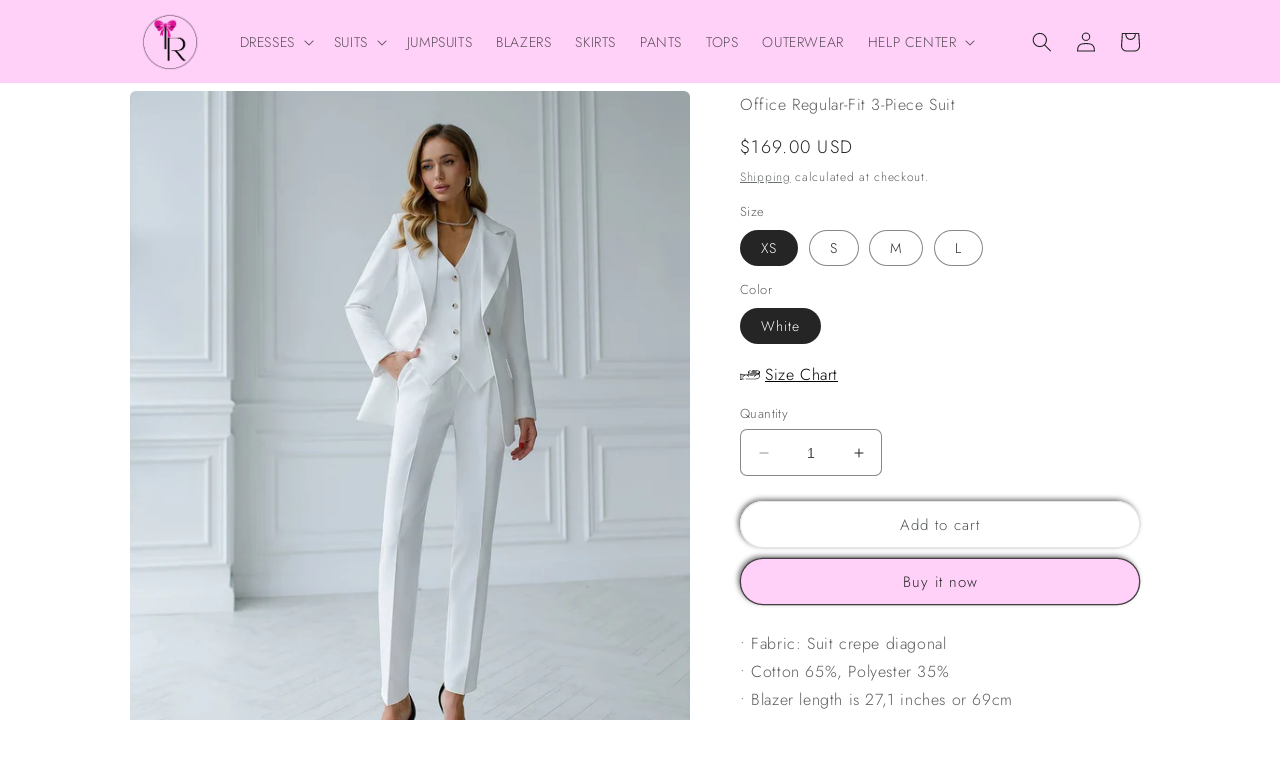

--- FILE ---
content_type: text/html; charset=utf-8
request_url: https://trinarosh.com/products/office-regular-fit-3-piece-suit-2
body_size: 37635
content:
<!doctype html>
<html class="no-js" lang="en">
 <script>
  fbq('track', 'AddToCart');
</script>
  <head>
<script>
window.KiwiSizing = window.KiwiSizing === undefined ? {} : window.KiwiSizing;
KiwiSizing.shop = "trinarosh.myshopify.com";


KiwiSizing.data = {
  collections: "267998789771,267998331019,268533596299,267998920843,267997085835",
  tags: "3-piece,3-piece suit,3-piece suits,All shop,Shop all,suit,suits",
  product: "6746581172363",
  vendor: "trinarosh",
  type: "",
  title: "Office Regular-Fit 3-Piece Suit",
  images: ["\/\/trinarosh.com\/cdn\/shop\/products\/93cb42bc864ede87a2e5f8946eaf307e396488a2.jpg?v=1707916685","\/\/trinarosh.com\/cdn\/shop\/products\/2faf481b2f2e1898b22de08c0742fe0aa40a11ba.jpg?v=1707916685","\/\/trinarosh.com\/cdn\/shop\/products\/4a5ef433849d09d6887df3eecd8eea60e5ee3a81.jpg?v=1707916685","\/\/trinarosh.com\/cdn\/shop\/products\/ca03712b416fad1cbcc103ebf836ffdd9d8f9e58.jpg?v=1707916685","\/\/trinarosh.com\/cdn\/shop\/products\/061bc9186cd8115c80bbaabeecec21fa80a7ad5a.jpg?v=1707916685","\/\/trinarosh.com\/cdn\/shop\/products\/cf58813bd9ba0e77ac0af701b477254d9a0a3959.jpg?v=1676071424","\/\/trinarosh.com\/cdn\/shop\/products\/cc690a379238ec5cd266e4c421b13ebae6a92f37.jpg?v=1676071424","\/\/trinarosh.com\/cdn\/shop\/products\/d0c296249cbda51a35a83b1c786ae51b54f4e89c.jpg?v=1676071424","\/\/trinarosh.com\/cdn\/shop\/products\/B55BA45A-81F0-45B3-8C84-3CBA4882EB75.jpg?v=1651491764","\/\/trinarosh.com\/cdn\/shop\/products\/8888DD34-FE61-40DC-A772-5251F020BE82.jpg?v=1651491766","\/\/trinarosh.com\/cdn\/shop\/products\/7DED6BE2-94CE-489A-8924-AE10D4CE9B47.jpg?v=1651491768"],
  options: [{"name":"Size","position":1,"values":["XS","S","M","L"]},{"name":"Color","position":2,"values":["White"]}],
  variants: [{"id":39895331209355,"title":"XS \/ White","option1":"XS","option2":"White","option3":null,"sku":"MO033","requires_shipping":true,"taxable":true,"featured_image":null,"available":true,"name":"Office Regular-Fit 3-Piece Suit - XS \/ White","public_title":"XS \/ White","options":["XS","White"],"price":16900,"weight":0,"compare_at_price":0,"inventory_management":"shopify","barcode":null,"requires_selling_plan":false,"selling_plan_allocations":[]},{"id":39895331242123,"title":"S \/ White","option1":"S","option2":"White","option3":null,"sku":"MO033","requires_shipping":true,"taxable":true,"featured_image":null,"available":true,"name":"Office Regular-Fit 3-Piece Suit - S \/ White","public_title":"S \/ White","options":["S","White"],"price":16900,"weight":0,"compare_at_price":0,"inventory_management":"shopify","barcode":null,"requires_selling_plan":false,"selling_plan_allocations":[]},{"id":39895331274891,"title":"M \/ White","option1":"M","option2":"White","option3":null,"sku":"MO033","requires_shipping":true,"taxable":true,"featured_image":null,"available":true,"name":"Office Regular-Fit 3-Piece Suit - M \/ White","public_title":"M \/ White","options":["M","White"],"price":16900,"weight":0,"compare_at_price":0,"inventory_management":"shopify","barcode":null,"requires_selling_plan":false,"selling_plan_allocations":[]},{"id":39895331307659,"title":"L \/ White","option1":"L","option2":"White","option3":null,"sku":"MO033","requires_shipping":true,"taxable":true,"featured_image":null,"available":true,"name":"Office Regular-Fit 3-Piece Suit - L \/ White","public_title":"L \/ White","options":["L","White"],"price":16900,"weight":0,"compare_at_price":0,"inventory_management":"shopify","barcode":null,"requires_selling_plan":false,"selling_plan_allocations":[]}],
};

</script>
    <meta charset="utf-8">
    <meta http-equiv="X-UA-Compatible" content="IE=edge">
    <meta name="viewport" content="width=device-width,initial-scale=1">
    <meta name="theme-color" content="">
    <link rel="canonical" href="https://trinarosh.com/products/office-regular-fit-3-piece-suit-2">
    <link rel="preconnect" href="https://cdn.shopify.com" crossorigin><link rel="preconnect" href="https://fonts.shopifycdn.com" crossorigin><title>
      Office Regular-Fit 3-Piece Suit
 &ndash; trinarosh</title>

    
      <meta name="description" content="• Fabric: Suit crepe diagonal • Cotton 65%, Polyester 35% • Blazer length is 27,1 inches or 69cm • Sleeve length: 62cm/ 24,4in • Vest length: 47cm/ 18,5in • Pants outer seam length: 100 cm/ 39,3in">
    

    

<meta property="og:site_name" content="trinarosh">
<meta property="og:url" content="https://trinarosh.com/products/office-regular-fit-3-piece-suit-2">
<meta property="og:title" content="Office Regular-Fit 3-Piece Suit">
<meta property="og:type" content="product">
<meta property="og:description" content="• Fabric: Suit crepe diagonal • Cotton 65%, Polyester 35% • Blazer length is 27,1 inches or 69cm • Sleeve length: 62cm/ 24,4in • Vest length: 47cm/ 18,5in • Pants outer seam length: 100 cm/ 39,3in"><meta property="og:image" content="http://trinarosh.com/cdn/shop/products/93cb42bc864ede87a2e5f8946eaf307e396488a2.jpg?v=1707916685">
  <meta property="og:image:secure_url" content="https://trinarosh.com/cdn/shop/products/93cb42bc864ede87a2e5f8946eaf307e396488a2.jpg?v=1707916685">
  <meta property="og:image:width" content="1024">
  <meta property="og:image:height" content="1280"><meta property="og:price:amount" content="169.00">
  <meta property="og:price:currency" content="USD"><meta name="twitter:card" content="summary_large_image">
<meta name="twitter:title" content="Office Regular-Fit 3-Piece Suit">
<meta name="twitter:description" content="• Fabric: Suit crepe diagonal • Cotton 65%, Polyester 35% • Blazer length is 27,1 inches or 69cm • Sleeve length: 62cm/ 24,4in • Vest length: 47cm/ 18,5in • Pants outer seam length: 100 cm/ 39,3in">


    <script src="//trinarosh.com/cdn/shop/t/7/assets/constants.js?v=165488195745554878101676398631" defer="defer"></script>
    <script src="//trinarosh.com/cdn/shop/t/7/assets/pubsub.js?v=2921868252632587581676398636" defer="defer"></script>
    <script src="//trinarosh.com/cdn/shop/t/7/assets/global.js?v=85297797553816670871676398633" defer="defer"></script>
    <script>window.performance && window.performance.mark && window.performance.mark('shopify.content_for_header.start');</script><meta name="google-site-verification" content="AdRfDLj1eAJboFgn5-cFeeI6f7CE6YASYgoI9KAoZ_E">
<meta name="facebook-domain-verification" content="w1gkl680ck0fzmanowuc9ttyovpeir">
<meta name="google-site-verification" content="xyquzrSrwdrxo95HeMhTOcjJkb1QVk0tlRZq-sZFqKo">
<meta id="shopify-digital-wallet" name="shopify-digital-wallet" content="/56952914059/digital_wallets/dialog">
<meta name="shopify-checkout-api-token" content="d7db71f02c1146b7e4a5a0fc6570c3e3">
<meta id="in-context-paypal-metadata" data-shop-id="56952914059" data-venmo-supported="false" data-environment="production" data-locale="en_US" data-paypal-v4="true" data-currency="USD">
<link rel="alternate" hreflang="x-default" href="https://trinarosh.com/products/office-regular-fit-3-piece-suit-2">
<link rel="alternate" hreflang="en" href="https://trinarosh.com/products/office-regular-fit-3-piece-suit-2">
<link rel="alternate" hreflang="pl" href="https://trinarosh.com/pl/products/office-regular-fit-3-piece-suit-2">
<link rel="alternate" hreflang="de" href="https://trinarosh.com/de/products/office-regular-fit-3-piece-suit-2">
<link rel="alternate" hreflang="lv" href="https://trinarosh.com/lv/products/office-regular-fit-3-piece-suit-2">
<link rel="alternate" hreflang="en-AU" href="https://trinarosh.com/en-au/products/office-regular-fit-3-piece-suit-2">
<link rel="alternate" type="application/json+oembed" href="https://trinarosh.com/products/office-regular-fit-3-piece-suit-2.oembed">
<script async="async" src="/checkouts/internal/preloads.js?locale=en-US"></script>
<script id="shopify-features" type="application/json">{"accessToken":"d7db71f02c1146b7e4a5a0fc6570c3e3","betas":["rich-media-storefront-analytics"],"domain":"trinarosh.com","predictiveSearch":true,"shopId":56952914059,"locale":"en"}</script>
<script>var Shopify = Shopify || {};
Shopify.shop = "trinarosh.myshopify.com";
Shopify.locale = "en";
Shopify.currency = {"active":"USD","rate":"1.0"};
Shopify.country = "US";
Shopify.theme = {"name":"Craft","id":128633307275,"schema_name":"Craft","schema_version":"8.0.0","theme_store_id":1368,"role":"main"};
Shopify.theme.handle = "null";
Shopify.theme.style = {"id":null,"handle":null};
Shopify.cdnHost = "trinarosh.com/cdn";
Shopify.routes = Shopify.routes || {};
Shopify.routes.root = "/";</script>
<script type="module">!function(o){(o.Shopify=o.Shopify||{}).modules=!0}(window);</script>
<script>!function(o){function n(){var o=[];function n(){o.push(Array.prototype.slice.apply(arguments))}return n.q=o,n}var t=o.Shopify=o.Shopify||{};t.loadFeatures=n(),t.autoloadFeatures=n()}(window);</script>
<script id="shop-js-analytics" type="application/json">{"pageType":"product"}</script>
<script defer="defer" async type="module" src="//trinarosh.com/cdn/shopifycloud/shop-js/modules/v2/client.init-shop-cart-sync_BT-GjEfc.en.esm.js"></script>
<script defer="defer" async type="module" src="//trinarosh.com/cdn/shopifycloud/shop-js/modules/v2/chunk.common_D58fp_Oc.esm.js"></script>
<script defer="defer" async type="module" src="//trinarosh.com/cdn/shopifycloud/shop-js/modules/v2/chunk.modal_xMitdFEc.esm.js"></script>
<script type="module">
  await import("//trinarosh.com/cdn/shopifycloud/shop-js/modules/v2/client.init-shop-cart-sync_BT-GjEfc.en.esm.js");
await import("//trinarosh.com/cdn/shopifycloud/shop-js/modules/v2/chunk.common_D58fp_Oc.esm.js");
await import("//trinarosh.com/cdn/shopifycloud/shop-js/modules/v2/chunk.modal_xMitdFEc.esm.js");

  window.Shopify.SignInWithShop?.initShopCartSync?.({"fedCMEnabled":true,"windoidEnabled":true});

</script>
<script>(function() {
  var isLoaded = false;
  function asyncLoad() {
    if (isLoaded) return;
    isLoaded = true;
    var urls = ["https:\/\/app.kiwisizing.com\/web\/js\/dist\/kiwiSizing\/plugin\/SizingPlugin.prod.js?v=330\u0026shop=trinarosh.myshopify.com"];
    for (var i = 0; i < urls.length; i++) {
      var s = document.createElement('script');
      s.type = 'text/javascript';
      s.async = true;
      s.src = urls[i];
      var x = document.getElementsByTagName('script')[0];
      x.parentNode.insertBefore(s, x);
    }
  };
  if(window.attachEvent) {
    window.attachEvent('onload', asyncLoad);
  } else {
    window.addEventListener('load', asyncLoad, false);
  }
})();</script>
<script id="__st">var __st={"a":56952914059,"offset":-18000,"reqid":"29985b9d-ab60-41bc-9df5-5f617bb659be-1769041688","pageurl":"trinarosh.com\/products\/office-regular-fit-3-piece-suit-2","u":"4b6c63a6c4f9","p":"product","rtyp":"product","rid":6746581172363};</script>
<script>window.ShopifyPaypalV4VisibilityTracking = true;</script>
<script id="captcha-bootstrap">!function(){'use strict';const t='contact',e='account',n='new_comment',o=[[t,t],['blogs',n],['comments',n],[t,'customer']],c=[[e,'customer_login'],[e,'guest_login'],[e,'recover_customer_password'],[e,'create_customer']],r=t=>t.map((([t,e])=>`form[action*='/${t}']:not([data-nocaptcha='true']) input[name='form_type'][value='${e}']`)).join(','),a=t=>()=>t?[...document.querySelectorAll(t)].map((t=>t.form)):[];function s(){const t=[...o],e=r(t);return a(e)}const i='password',u='form_key',d=['recaptcha-v3-token','g-recaptcha-response','h-captcha-response',i],f=()=>{try{return window.sessionStorage}catch{return}},m='__shopify_v',_=t=>t.elements[u];function p(t,e,n=!1){try{const o=window.sessionStorage,c=JSON.parse(o.getItem(e)),{data:r}=function(t){const{data:e,action:n}=t;return t[m]||n?{data:e,action:n}:{data:t,action:n}}(c);for(const[e,n]of Object.entries(r))t.elements[e]&&(t.elements[e].value=n);n&&o.removeItem(e)}catch(o){console.error('form repopulation failed',{error:o})}}const l='form_type',E='cptcha';function T(t){t.dataset[E]=!0}const w=window,h=w.document,L='Shopify',v='ce_forms',y='captcha';let A=!1;((t,e)=>{const n=(g='f06e6c50-85a8-45c8-87d0-21a2b65856fe',I='https://cdn.shopify.com/shopifycloud/storefront-forms-hcaptcha/ce_storefront_forms_captcha_hcaptcha.v1.5.2.iife.js',D={infoText:'Protected by hCaptcha',privacyText:'Privacy',termsText:'Terms'},(t,e,n)=>{const o=w[L][v],c=o.bindForm;if(c)return c(t,g,e,D).then(n);var r;o.q.push([[t,g,e,D],n]),r=I,A||(h.body.append(Object.assign(h.createElement('script'),{id:'captcha-provider',async:!0,src:r})),A=!0)});var g,I,D;w[L]=w[L]||{},w[L][v]=w[L][v]||{},w[L][v].q=[],w[L][y]=w[L][y]||{},w[L][y].protect=function(t,e){n(t,void 0,e),T(t)},Object.freeze(w[L][y]),function(t,e,n,w,h,L){const[v,y,A,g]=function(t,e,n){const i=e?o:[],u=t?c:[],d=[...i,...u],f=r(d),m=r(i),_=r(d.filter((([t,e])=>n.includes(e))));return[a(f),a(m),a(_),s()]}(w,h,L),I=t=>{const e=t.target;return e instanceof HTMLFormElement?e:e&&e.form},D=t=>v().includes(t);t.addEventListener('submit',(t=>{const e=I(t);if(!e)return;const n=D(e)&&!e.dataset.hcaptchaBound&&!e.dataset.recaptchaBound,o=_(e),c=g().includes(e)&&(!o||!o.value);(n||c)&&t.preventDefault(),c&&!n&&(function(t){try{if(!f())return;!function(t){const e=f();if(!e)return;const n=_(t);if(!n)return;const o=n.value;o&&e.removeItem(o)}(t);const e=Array.from(Array(32),(()=>Math.random().toString(36)[2])).join('');!function(t,e){_(t)||t.append(Object.assign(document.createElement('input'),{type:'hidden',name:u})),t.elements[u].value=e}(t,e),function(t,e){const n=f();if(!n)return;const o=[...t.querySelectorAll(`input[type='${i}']`)].map((({name:t})=>t)),c=[...d,...o],r={};for(const[a,s]of new FormData(t).entries())c.includes(a)||(r[a]=s);n.setItem(e,JSON.stringify({[m]:1,action:t.action,data:r}))}(t,e)}catch(e){console.error('failed to persist form',e)}}(e),e.submit())}));const S=(t,e)=>{t&&!t.dataset[E]&&(n(t,e.some((e=>e===t))),T(t))};for(const o of['focusin','change'])t.addEventListener(o,(t=>{const e=I(t);D(e)&&S(e,y())}));const B=e.get('form_key'),M=e.get(l),P=B&&M;t.addEventListener('DOMContentLoaded',(()=>{const t=y();if(P)for(const e of t)e.elements[l].value===M&&p(e,B);[...new Set([...A(),...v().filter((t=>'true'===t.dataset.shopifyCaptcha))])].forEach((e=>S(e,t)))}))}(h,new URLSearchParams(w.location.search),n,t,e,['guest_login'])})(!0,!0)}();</script>
<script integrity="sha256-4kQ18oKyAcykRKYeNunJcIwy7WH5gtpwJnB7kiuLZ1E=" data-source-attribution="shopify.loadfeatures" defer="defer" src="//trinarosh.com/cdn/shopifycloud/storefront/assets/storefront/load_feature-a0a9edcb.js" crossorigin="anonymous"></script>
<script data-source-attribution="shopify.dynamic_checkout.dynamic.init">var Shopify=Shopify||{};Shopify.PaymentButton=Shopify.PaymentButton||{isStorefrontPortableWallets:!0,init:function(){window.Shopify.PaymentButton.init=function(){};var t=document.createElement("script");t.src="https://trinarosh.com/cdn/shopifycloud/portable-wallets/latest/portable-wallets.en.js",t.type="module",document.head.appendChild(t)}};
</script>
<script data-source-attribution="shopify.dynamic_checkout.buyer_consent">
  function portableWalletsHideBuyerConsent(e){var t=document.getElementById("shopify-buyer-consent"),n=document.getElementById("shopify-subscription-policy-button");t&&n&&(t.classList.add("hidden"),t.setAttribute("aria-hidden","true"),n.removeEventListener("click",e))}function portableWalletsShowBuyerConsent(e){var t=document.getElementById("shopify-buyer-consent"),n=document.getElementById("shopify-subscription-policy-button");t&&n&&(t.classList.remove("hidden"),t.removeAttribute("aria-hidden"),n.addEventListener("click",e))}window.Shopify?.PaymentButton&&(window.Shopify.PaymentButton.hideBuyerConsent=portableWalletsHideBuyerConsent,window.Shopify.PaymentButton.showBuyerConsent=portableWalletsShowBuyerConsent);
</script>
<script>
  function portableWalletsCleanup(e){e&&e.src&&console.error("Failed to load portable wallets script "+e.src);var t=document.querySelectorAll("shopify-accelerated-checkout .shopify-payment-button__skeleton, shopify-accelerated-checkout-cart .wallet-cart-button__skeleton"),e=document.getElementById("shopify-buyer-consent");for(let e=0;e<t.length;e++)t[e].remove();e&&e.remove()}function portableWalletsNotLoadedAsModule(e){e instanceof ErrorEvent&&"string"==typeof e.message&&e.message.includes("import.meta")&&"string"==typeof e.filename&&e.filename.includes("portable-wallets")&&(window.removeEventListener("error",portableWalletsNotLoadedAsModule),window.Shopify.PaymentButton.failedToLoad=e,"loading"===document.readyState?document.addEventListener("DOMContentLoaded",window.Shopify.PaymentButton.init):window.Shopify.PaymentButton.init())}window.addEventListener("error",portableWalletsNotLoadedAsModule);
</script>

<script type="module" src="https://trinarosh.com/cdn/shopifycloud/portable-wallets/latest/portable-wallets.en.js" onError="portableWalletsCleanup(this)" crossorigin="anonymous"></script>
<script nomodule>
  document.addEventListener("DOMContentLoaded", portableWalletsCleanup);
</script>

<link id="shopify-accelerated-checkout-styles" rel="stylesheet" media="screen" href="https://trinarosh.com/cdn/shopifycloud/portable-wallets/latest/accelerated-checkout-backwards-compat.css" crossorigin="anonymous">
<style id="shopify-accelerated-checkout-cart">
        #shopify-buyer-consent {
  margin-top: 1em;
  display: inline-block;
  width: 100%;
}

#shopify-buyer-consent.hidden {
  display: none;
}

#shopify-subscription-policy-button {
  background: none;
  border: none;
  padding: 0;
  text-decoration: underline;
  font-size: inherit;
  cursor: pointer;
}

#shopify-subscription-policy-button::before {
  box-shadow: none;
}

      </style>
<script id="sections-script" data-sections="header,footer" defer="defer" src="//trinarosh.com/cdn/shop/t/7/compiled_assets/scripts.js?v=2072"></script>
<script>window.performance && window.performance.mark && window.performance.mark('shopify.content_for_header.end');</script>


    <style data-shopify>
      @font-face {
  font-family: Jost;
  font-weight: 300;
  font-style: normal;
  font-display: swap;
  src: url("//trinarosh.com/cdn/fonts/jost/jost_n3.a5df7448b5b8c9a76542f085341dff794ff2a59d.woff2") format("woff2"),
       url("//trinarosh.com/cdn/fonts/jost/jost_n3.882941f5a26d0660f7dd135c08afc57fc6939a07.woff") format("woff");
}

      @font-face {
  font-family: Jost;
  font-weight: 700;
  font-style: normal;
  font-display: swap;
  src: url("//trinarosh.com/cdn/fonts/jost/jost_n7.921dc18c13fa0b0c94c5e2517ffe06139c3615a3.woff2") format("woff2"),
       url("//trinarosh.com/cdn/fonts/jost/jost_n7.cbfc16c98c1e195f46c536e775e4e959c5f2f22b.woff") format("woff");
}

      @font-face {
  font-family: Jost;
  font-weight: 300;
  font-style: italic;
  font-display: swap;
  src: url("//trinarosh.com/cdn/fonts/jost/jost_i3.8d4e97d98751190bb5824cdb405ec5b0049a74c0.woff2") format("woff2"),
       url("//trinarosh.com/cdn/fonts/jost/jost_i3.1b7a65a16099fd3de6fdf1255c696902ed952195.woff") format("woff");
}

      @font-face {
  font-family: Jost;
  font-weight: 700;
  font-style: italic;
  font-display: swap;
  src: url("//trinarosh.com/cdn/fonts/jost/jost_i7.d8201b854e41e19d7ed9b1a31fe4fe71deea6d3f.woff2") format("woff2"),
       url("//trinarosh.com/cdn/fonts/jost/jost_i7.eae515c34e26b6c853efddc3fc0c552e0de63757.woff") format("woff");
}

      @font-face {
  font-family: Jost;
  font-weight: 300;
  font-style: normal;
  font-display: swap;
  src: url("//trinarosh.com/cdn/fonts/jost/jost_n3.a5df7448b5b8c9a76542f085341dff794ff2a59d.woff2") format("woff2"),
       url("//trinarosh.com/cdn/fonts/jost/jost_n3.882941f5a26d0660f7dd135c08afc57fc6939a07.woff") format("woff");
}


      :root {
        --font-body-family: Jost, sans-serif;
        --font-body-style: normal;
        --font-body-weight: 300;
        --font-body-weight-bold: 600;

        --font-heading-family: Jost, sans-serif;
        --font-heading-style: normal;
        --font-heading-weight: 300;

        --font-body-scale: 1.0;
        --font-heading-scale: 1.0;

        --color-base-text: 37, 37, 37;
        --color-shadow: 37, 37, 37;
        --color-base-background-1: 255, 255, 255;
        --color-base-background-2: 255, 208, 248;
        --color-base-solid-button-labels: 37, 37, 37;
        --color-base-outline-button-labels: 80, 86, 85;
        --color-base-accent-1: 255, 208, 248;
        --color-base-accent-2: 255, 208, 248;
        --payment-terms-background-color: #ffffff;

        --gradient-base-background-1: #ffffff;
        --gradient-base-background-2: #ffd0f8;
        --gradient-base-accent-1: #ffd0f8;
        --gradient-base-accent-2: #ffd0f8;

        --media-padding: px;
        --media-border-opacity: 0.1;
        --media-border-width: 0px;
        --media-radius: 6px;
        --media-shadow-opacity: 0.0;
        --media-shadow-horizontal-offset: 0px;
        --media-shadow-vertical-offset: 4px;
        --media-shadow-blur-radius: 5px;
        --media-shadow-visible: 0;

        --page-width: 110rem;
        --page-width-margin: 0rem;

        --product-card-image-padding: 0.0rem;
        --product-card-corner-radius: 0.6rem;
        --product-card-text-alignment: left;
        --product-card-border-width: 0.1rem;
        --product-card-border-opacity: 0.1;
        --product-card-shadow-opacity: 0.0;
        --product-card-shadow-visible: 0;
        --product-card-shadow-horizontal-offset: 0.0rem;
        --product-card-shadow-vertical-offset: 0.4rem;
        --product-card-shadow-blur-radius: 0.5rem;

        --collection-card-image-padding: 0.0rem;
        --collection-card-corner-radius: 0.6rem;
        --collection-card-text-alignment: left;
        --collection-card-border-width: 0.1rem;
        --collection-card-border-opacity: 0.1;
        --collection-card-shadow-opacity: 0.0;
        --collection-card-shadow-visible: 0;
        --collection-card-shadow-horizontal-offset: 0.0rem;
        --collection-card-shadow-vertical-offset: 0.4rem;
        --collection-card-shadow-blur-radius: 0.5rem;

        --blog-card-image-padding: 0.0rem;
        --blog-card-corner-radius: 0.6rem;
        --blog-card-text-alignment: left;
        --blog-card-border-width: 0.1rem;
        --blog-card-border-opacity: 0.1;
        --blog-card-shadow-opacity: 0.0;
        --blog-card-shadow-visible: 0;
        --blog-card-shadow-horizontal-offset: 0.0rem;
        --blog-card-shadow-vertical-offset: 0.4rem;
        --blog-card-shadow-blur-radius: 0.5rem;

        --badge-corner-radius: 0.6rem;

        --popup-border-width: 1px;
        --popup-border-opacity: 0.5;
        --popup-corner-radius: 6px;
        --popup-shadow-opacity: 0.0;
        --popup-shadow-horizontal-offset: 0px;
        --popup-shadow-vertical-offset: 4px;
        --popup-shadow-blur-radius: 5px;

        --drawer-border-width: 1px;
        --drawer-border-opacity: 0.1;
        --drawer-shadow-opacity: 0.0;
        --drawer-shadow-horizontal-offset: 0px;
        --drawer-shadow-vertical-offset: 4px;
        --drawer-shadow-blur-radius: 5px;

        --spacing-sections-desktop: 0px;
        --spacing-sections-mobile: 0px;

        --grid-desktop-vertical-spacing: 20px;
        --grid-desktop-horizontal-spacing: 20px;
        --grid-mobile-vertical-spacing: 10px;
        --grid-mobile-horizontal-spacing: 10px;

        --text-boxes-border-opacity: 0.1;
        --text-boxes-border-width: 0px;
        --text-boxes-radius: 6px;
        --text-boxes-shadow-opacity: 0.0;
        --text-boxes-shadow-visible: 0;
        --text-boxes-shadow-horizontal-offset: 0px;
        --text-boxes-shadow-vertical-offset: 4px;
        --text-boxes-shadow-blur-radius: 5px;

        --buttons-radius: 26px;
        --buttons-radius-outset: 27px;
        --buttons-border-width: 1px;
        --buttons-border-opacity: 0.15;
        --buttons-shadow-opacity: 0.6;
        --buttons-shadow-visible: 1;
        --buttons-shadow-horizontal-offset: -2px;
        --buttons-shadow-vertical-offset: -2px;
        --buttons-shadow-blur-radius: 5px;
        --buttons-border-offset: 0.3px;

        --inputs-radius: 6px;
        --inputs-border-width: 1px;
        --inputs-border-opacity: 0.55;
        --inputs-shadow-opacity: 0.0;
        --inputs-shadow-horizontal-offset: 0px;
        --inputs-margin-offset: 0px;
        --inputs-shadow-vertical-offset: 0px;
        --inputs-shadow-blur-radius: 5px;
        --inputs-radius-outset: 7px;

        --variant-pills-radius: 40px;
        --variant-pills-border-width: 1px;
        --variant-pills-border-opacity: 0.55;
        --variant-pills-shadow-opacity: 0.0;
        --variant-pills-shadow-horizontal-offset: 0px;
        --variant-pills-shadow-vertical-offset: 4px;
        --variant-pills-shadow-blur-radius: 5px;
      }

      *,
      *::before,
      *::after {
        box-sizing: inherit;
      }

      html {
        box-sizing: border-box;
        font-size: calc(var(--font-body-scale) * 62.5%);
        height: 100%;
      }

      body {
        display: grid;
        grid-template-rows: auto auto 1fr auto;
        grid-template-columns: 100%;
        min-height: 100%;
        margin: 0;
        font-size: 1.5rem;
        letter-spacing: 0.06rem;
        line-height: calc(1 + 0.8 / var(--font-body-scale));
        font-family: var(--font-body-family);
        font-style: var(--font-body-style);
        font-weight: var(--font-body-weight);
      }

      @media screen and (min-width: 750px) {
        body {
          font-size: 1.6rem;
        }
      }
    </style>

    <link href="//trinarosh.com/cdn/shop/t/7/assets/base.css?v=831047894957930821676398636" rel="stylesheet" type="text/css" media="all" />
<link rel="preload" as="font" href="//trinarosh.com/cdn/fonts/jost/jost_n3.a5df7448b5b8c9a76542f085341dff794ff2a59d.woff2" type="font/woff2" crossorigin><link rel="preload" as="font" href="//trinarosh.com/cdn/fonts/jost/jost_n3.a5df7448b5b8c9a76542f085341dff794ff2a59d.woff2" type="font/woff2" crossorigin><link rel="stylesheet" href="//trinarosh.com/cdn/shop/t/7/assets/component-predictive-search.css?v=85913294783299393391676398633" media="print" onload="this.media='all'"><script>document.documentElement.className = document.documentElement.className.replace('no-js', 'js');
    if (Shopify.designMode) {
      document.documentElement.classList.add('shopify-design-mode');
    }
    </script>
  	<!-- "snippets/vitals-loader.liquid" was not rendered, the associated app was uninstalled -->


<script>
    
    
    
    
    var gsf_conversion_data = {page_type : 'product', event : 'view_item', data : {product_data : [{variant_id : 39895331209355, product_id : 6746581172363, name : "Office Regular-Fit 3-Piece Suit", price : "169.00", currency : "USD", sku : "MO033", brand : "trinarosh", variant : "XS / White", category : ""}], total_price : "169.00", shop_currency : "USD"}};
    
</script>
<link href="https://monorail-edge.shopifysvc.com" rel="dns-prefetch">
<script>(function(){if ("sendBeacon" in navigator && "performance" in window) {try {var session_token_from_headers = performance.getEntriesByType('navigation')[0].serverTiming.find(x => x.name == '_s').description;} catch {var session_token_from_headers = undefined;}var session_cookie_matches = document.cookie.match(/_shopify_s=([^;]*)/);var session_token_from_cookie = session_cookie_matches && session_cookie_matches.length === 2 ? session_cookie_matches[1] : "";var session_token = session_token_from_headers || session_token_from_cookie || "";function handle_abandonment_event(e) {var entries = performance.getEntries().filter(function(entry) {return /monorail-edge.shopifysvc.com/.test(entry.name);});if (!window.abandonment_tracked && entries.length === 0) {window.abandonment_tracked = true;var currentMs = Date.now();var navigation_start = performance.timing.navigationStart;var payload = {shop_id: 56952914059,url: window.location.href,navigation_start,duration: currentMs - navigation_start,session_token,page_type: "product"};window.navigator.sendBeacon("https://monorail-edge.shopifysvc.com/v1/produce", JSON.stringify({schema_id: "online_store_buyer_site_abandonment/1.1",payload: payload,metadata: {event_created_at_ms: currentMs,event_sent_at_ms: currentMs}}));}}window.addEventListener('pagehide', handle_abandonment_event);}}());</script>
<script id="web-pixels-manager-setup">(function e(e,d,r,n,o){if(void 0===o&&(o={}),!Boolean(null===(a=null===(i=window.Shopify)||void 0===i?void 0:i.analytics)||void 0===a?void 0:a.replayQueue)){var i,a;window.Shopify=window.Shopify||{};var t=window.Shopify;t.analytics=t.analytics||{};var s=t.analytics;s.replayQueue=[],s.publish=function(e,d,r){return s.replayQueue.push([e,d,r]),!0};try{self.performance.mark("wpm:start")}catch(e){}var l=function(){var e={modern:/Edge?\/(1{2}[4-9]|1[2-9]\d|[2-9]\d{2}|\d{4,})\.\d+(\.\d+|)|Firefox\/(1{2}[4-9]|1[2-9]\d|[2-9]\d{2}|\d{4,})\.\d+(\.\d+|)|Chrom(ium|e)\/(9{2}|\d{3,})\.\d+(\.\d+|)|(Maci|X1{2}).+ Version\/(15\.\d+|(1[6-9]|[2-9]\d|\d{3,})\.\d+)([,.]\d+|)( \(\w+\)|)( Mobile\/\w+|) Safari\/|Chrome.+OPR\/(9{2}|\d{3,})\.\d+\.\d+|(CPU[ +]OS|iPhone[ +]OS|CPU[ +]iPhone|CPU IPhone OS|CPU iPad OS)[ +]+(15[._]\d+|(1[6-9]|[2-9]\d|\d{3,})[._]\d+)([._]\d+|)|Android:?[ /-](13[3-9]|1[4-9]\d|[2-9]\d{2}|\d{4,})(\.\d+|)(\.\d+|)|Android.+Firefox\/(13[5-9]|1[4-9]\d|[2-9]\d{2}|\d{4,})\.\d+(\.\d+|)|Android.+Chrom(ium|e)\/(13[3-9]|1[4-9]\d|[2-9]\d{2}|\d{4,})\.\d+(\.\d+|)|SamsungBrowser\/([2-9]\d|\d{3,})\.\d+/,legacy:/Edge?\/(1[6-9]|[2-9]\d|\d{3,})\.\d+(\.\d+|)|Firefox\/(5[4-9]|[6-9]\d|\d{3,})\.\d+(\.\d+|)|Chrom(ium|e)\/(5[1-9]|[6-9]\d|\d{3,})\.\d+(\.\d+|)([\d.]+$|.*Safari\/(?![\d.]+ Edge\/[\d.]+$))|(Maci|X1{2}).+ Version\/(10\.\d+|(1[1-9]|[2-9]\d|\d{3,})\.\d+)([,.]\d+|)( \(\w+\)|)( Mobile\/\w+|) Safari\/|Chrome.+OPR\/(3[89]|[4-9]\d|\d{3,})\.\d+\.\d+|(CPU[ +]OS|iPhone[ +]OS|CPU[ +]iPhone|CPU IPhone OS|CPU iPad OS)[ +]+(10[._]\d+|(1[1-9]|[2-9]\d|\d{3,})[._]\d+)([._]\d+|)|Android:?[ /-](13[3-9]|1[4-9]\d|[2-9]\d{2}|\d{4,})(\.\d+|)(\.\d+|)|Mobile Safari.+OPR\/([89]\d|\d{3,})\.\d+\.\d+|Android.+Firefox\/(13[5-9]|1[4-9]\d|[2-9]\d{2}|\d{4,})\.\d+(\.\d+|)|Android.+Chrom(ium|e)\/(13[3-9]|1[4-9]\d|[2-9]\d{2}|\d{4,})\.\d+(\.\d+|)|Android.+(UC? ?Browser|UCWEB|U3)[ /]?(15\.([5-9]|\d{2,})|(1[6-9]|[2-9]\d|\d{3,})\.\d+)\.\d+|SamsungBrowser\/(5\.\d+|([6-9]|\d{2,})\.\d+)|Android.+MQ{2}Browser\/(14(\.(9|\d{2,})|)|(1[5-9]|[2-9]\d|\d{3,})(\.\d+|))(\.\d+|)|K[Aa][Ii]OS\/(3\.\d+|([4-9]|\d{2,})\.\d+)(\.\d+|)/},d=e.modern,r=e.legacy,n=navigator.userAgent;return n.match(d)?"modern":n.match(r)?"legacy":"unknown"}(),u="modern"===l?"modern":"legacy",c=(null!=n?n:{modern:"",legacy:""})[u],f=function(e){return[e.baseUrl,"/wpm","/b",e.hashVersion,"modern"===e.buildTarget?"m":"l",".js"].join("")}({baseUrl:d,hashVersion:r,buildTarget:u}),m=function(e){var d=e.version,r=e.bundleTarget,n=e.surface,o=e.pageUrl,i=e.monorailEndpoint;return{emit:function(e){var a=e.status,t=e.errorMsg,s=(new Date).getTime(),l=JSON.stringify({metadata:{event_sent_at_ms:s},events:[{schema_id:"web_pixels_manager_load/3.1",payload:{version:d,bundle_target:r,page_url:o,status:a,surface:n,error_msg:t},metadata:{event_created_at_ms:s}}]});if(!i)return console&&console.warn&&console.warn("[Web Pixels Manager] No Monorail endpoint provided, skipping logging."),!1;try{return self.navigator.sendBeacon.bind(self.navigator)(i,l)}catch(e){}var u=new XMLHttpRequest;try{return u.open("POST",i,!0),u.setRequestHeader("Content-Type","text/plain"),u.send(l),!0}catch(e){return console&&console.warn&&console.warn("[Web Pixels Manager] Got an unhandled error while logging to Monorail."),!1}}}}({version:r,bundleTarget:l,surface:e.surface,pageUrl:self.location.href,monorailEndpoint:e.monorailEndpoint});try{o.browserTarget=l,function(e){var d=e.src,r=e.async,n=void 0===r||r,o=e.onload,i=e.onerror,a=e.sri,t=e.scriptDataAttributes,s=void 0===t?{}:t,l=document.createElement("script"),u=document.querySelector("head"),c=document.querySelector("body");if(l.async=n,l.src=d,a&&(l.integrity=a,l.crossOrigin="anonymous"),s)for(var f in s)if(Object.prototype.hasOwnProperty.call(s,f))try{l.dataset[f]=s[f]}catch(e){}if(o&&l.addEventListener("load",o),i&&l.addEventListener("error",i),u)u.appendChild(l);else{if(!c)throw new Error("Did not find a head or body element to append the script");c.appendChild(l)}}({src:f,async:!0,onload:function(){if(!function(){var e,d;return Boolean(null===(d=null===(e=window.Shopify)||void 0===e?void 0:e.analytics)||void 0===d?void 0:d.initialized)}()){var d=window.webPixelsManager.init(e)||void 0;if(d){var r=window.Shopify.analytics;r.replayQueue.forEach((function(e){var r=e[0],n=e[1],o=e[2];d.publishCustomEvent(r,n,o)})),r.replayQueue=[],r.publish=d.publishCustomEvent,r.visitor=d.visitor,r.initialized=!0}}},onerror:function(){return m.emit({status:"failed",errorMsg:"".concat(f," has failed to load")})},sri:function(e){var d=/^sha384-[A-Za-z0-9+/=]+$/;return"string"==typeof e&&d.test(e)}(c)?c:"",scriptDataAttributes:o}),m.emit({status:"loading"})}catch(e){m.emit({status:"failed",errorMsg:(null==e?void 0:e.message)||"Unknown error"})}}})({shopId: 56952914059,storefrontBaseUrl: "https://trinarosh.com",extensionsBaseUrl: "https://extensions.shopifycdn.com/cdn/shopifycloud/web-pixels-manager",monorailEndpoint: "https://monorail-edge.shopifysvc.com/unstable/produce_batch",surface: "storefront-renderer",enabledBetaFlags: ["2dca8a86"],webPixelsConfigList: [{"id":"348192907","configuration":"{\"config\":\"{\\\"pixel_id\\\":\\\"AW-10895162504\\\",\\\"target_country\\\":\\\"US\\\",\\\"gtag_events\\\":[{\\\"type\\\":\\\"search\\\",\\\"action_label\\\":\\\"AW-10895162504\\\/qAowCMj12rkDEIj5m8so\\\"},{\\\"type\\\":\\\"begin_checkout\\\",\\\"action_label\\\":\\\"AW-10895162504\\\/qNDgCM302rkDEIj5m8so\\\"},{\\\"type\\\":\\\"view_item\\\",\\\"action_label\\\":[\\\"AW-10895162504\\\/f4eECMf02rkDEIj5m8so\\\",\\\"MC-DEDSPZ6WZL\\\"]},{\\\"type\\\":\\\"purchase\\\",\\\"action_label\\\":[\\\"AW-10895162504\\\/NPPdCMT02rkDEIj5m8so\\\",\\\"MC-DEDSPZ6WZL\\\"]},{\\\"type\\\":\\\"page_view\\\",\\\"action_label\\\":[\\\"AW-10895162504\\\/4EoyCMH02rkDEIj5m8so\\\",\\\"MC-DEDSPZ6WZL\\\"]},{\\\"type\\\":\\\"add_payment_info\\\",\\\"action_label\\\":\\\"AW-10895162504\\\/_zWFCMv12rkDEIj5m8so\\\"},{\\\"type\\\":\\\"add_to_cart\\\",\\\"action_label\\\":\\\"AW-10895162504\\\/XxgwCMr02rkDEIj5m8so\\\"}],\\\"enable_monitoring_mode\\\":false}\"}","eventPayloadVersion":"v1","runtimeContext":"OPEN","scriptVersion":"b2a88bafab3e21179ed38636efcd8a93","type":"APP","apiClientId":1780363,"privacyPurposes":[],"dataSharingAdjustments":{"protectedCustomerApprovalScopes":["read_customer_address","read_customer_email","read_customer_name","read_customer_personal_data","read_customer_phone"]}},{"id":"106692747","configuration":"{\"pixel_id\":\"434682122269170\",\"pixel_type\":\"facebook_pixel\",\"metaapp_system_user_token\":\"-\"}","eventPayloadVersion":"v1","runtimeContext":"OPEN","scriptVersion":"ca16bc87fe92b6042fbaa3acc2fbdaa6","type":"APP","apiClientId":2329312,"privacyPurposes":["ANALYTICS","MARKETING","SALE_OF_DATA"],"dataSharingAdjustments":{"protectedCustomerApprovalScopes":["read_customer_address","read_customer_email","read_customer_name","read_customer_personal_data","read_customer_phone"]}},{"id":"62783627","configuration":"{\"tagID\":\"2613831020387\"}","eventPayloadVersion":"v1","runtimeContext":"STRICT","scriptVersion":"18031546ee651571ed29edbe71a3550b","type":"APP","apiClientId":3009811,"privacyPurposes":["ANALYTICS","MARKETING","SALE_OF_DATA"],"dataSharingAdjustments":{"protectedCustomerApprovalScopes":["read_customer_address","read_customer_email","read_customer_name","read_customer_personal_data","read_customer_phone"]}},{"id":"shopify-app-pixel","configuration":"{}","eventPayloadVersion":"v1","runtimeContext":"STRICT","scriptVersion":"0450","apiClientId":"shopify-pixel","type":"APP","privacyPurposes":["ANALYTICS","MARKETING"]},{"id":"shopify-custom-pixel","eventPayloadVersion":"v1","runtimeContext":"LAX","scriptVersion":"0450","apiClientId":"shopify-pixel","type":"CUSTOM","privacyPurposes":["ANALYTICS","MARKETING"]}],isMerchantRequest: false,initData: {"shop":{"name":"trinarosh","paymentSettings":{"currencyCode":"USD"},"myshopifyDomain":"trinarosh.myshopify.com","countryCode":"UA","storefrontUrl":"https:\/\/trinarosh.com"},"customer":null,"cart":null,"checkout":null,"productVariants":[{"price":{"amount":169.0,"currencyCode":"USD"},"product":{"title":"Office Regular-Fit 3-Piece Suit","vendor":"trinarosh","id":"6746581172363","untranslatedTitle":"Office Regular-Fit 3-Piece Suit","url":"\/products\/office-regular-fit-3-piece-suit-2","type":""},"id":"39895331209355","image":{"src":"\/\/trinarosh.com\/cdn\/shop\/products\/93cb42bc864ede87a2e5f8946eaf307e396488a2.jpg?v=1707916685"},"sku":"MO033","title":"XS \/ White","untranslatedTitle":"XS \/ White"},{"price":{"amount":169.0,"currencyCode":"USD"},"product":{"title":"Office Regular-Fit 3-Piece Suit","vendor":"trinarosh","id":"6746581172363","untranslatedTitle":"Office Regular-Fit 3-Piece Suit","url":"\/products\/office-regular-fit-3-piece-suit-2","type":""},"id":"39895331242123","image":{"src":"\/\/trinarosh.com\/cdn\/shop\/products\/93cb42bc864ede87a2e5f8946eaf307e396488a2.jpg?v=1707916685"},"sku":"MO033","title":"S \/ White","untranslatedTitle":"S \/ White"},{"price":{"amount":169.0,"currencyCode":"USD"},"product":{"title":"Office Regular-Fit 3-Piece Suit","vendor":"trinarosh","id":"6746581172363","untranslatedTitle":"Office Regular-Fit 3-Piece Suit","url":"\/products\/office-regular-fit-3-piece-suit-2","type":""},"id":"39895331274891","image":{"src":"\/\/trinarosh.com\/cdn\/shop\/products\/93cb42bc864ede87a2e5f8946eaf307e396488a2.jpg?v=1707916685"},"sku":"MO033","title":"M \/ White","untranslatedTitle":"M \/ White"},{"price":{"amount":169.0,"currencyCode":"USD"},"product":{"title":"Office Regular-Fit 3-Piece Suit","vendor":"trinarosh","id":"6746581172363","untranslatedTitle":"Office Regular-Fit 3-Piece Suit","url":"\/products\/office-regular-fit-3-piece-suit-2","type":""},"id":"39895331307659","image":{"src":"\/\/trinarosh.com\/cdn\/shop\/products\/93cb42bc864ede87a2e5f8946eaf307e396488a2.jpg?v=1707916685"},"sku":"MO033","title":"L \/ White","untranslatedTitle":"L \/ White"}],"purchasingCompany":null},},"https://trinarosh.com/cdn","fcfee988w5aeb613cpc8e4bc33m6693e112",{"modern":"","legacy":""},{"shopId":"56952914059","storefrontBaseUrl":"https:\/\/trinarosh.com","extensionBaseUrl":"https:\/\/extensions.shopifycdn.com\/cdn\/shopifycloud\/web-pixels-manager","surface":"storefront-renderer","enabledBetaFlags":"[\"2dca8a86\"]","isMerchantRequest":"false","hashVersion":"fcfee988w5aeb613cpc8e4bc33m6693e112","publish":"custom","events":"[[\"page_viewed\",{}],[\"product_viewed\",{\"productVariant\":{\"price\":{\"amount\":169.0,\"currencyCode\":\"USD\"},\"product\":{\"title\":\"Office Regular-Fit 3-Piece Suit\",\"vendor\":\"trinarosh\",\"id\":\"6746581172363\",\"untranslatedTitle\":\"Office Regular-Fit 3-Piece Suit\",\"url\":\"\/products\/office-regular-fit-3-piece-suit-2\",\"type\":\"\"},\"id\":\"39895331209355\",\"image\":{\"src\":\"\/\/trinarosh.com\/cdn\/shop\/products\/93cb42bc864ede87a2e5f8946eaf307e396488a2.jpg?v=1707916685\"},\"sku\":\"MO033\",\"title\":\"XS \/ White\",\"untranslatedTitle\":\"XS \/ White\"}}]]"});</script><script>
  window.ShopifyAnalytics = window.ShopifyAnalytics || {};
  window.ShopifyAnalytics.meta = window.ShopifyAnalytics.meta || {};
  window.ShopifyAnalytics.meta.currency = 'USD';
  var meta = {"product":{"id":6746581172363,"gid":"gid:\/\/shopify\/Product\/6746581172363","vendor":"trinarosh","type":"","handle":"office-regular-fit-3-piece-suit-2","variants":[{"id":39895331209355,"price":16900,"name":"Office Regular-Fit 3-Piece Suit - XS \/ White","public_title":"XS \/ White","sku":"MO033"},{"id":39895331242123,"price":16900,"name":"Office Regular-Fit 3-Piece Suit - S \/ White","public_title":"S \/ White","sku":"MO033"},{"id":39895331274891,"price":16900,"name":"Office Regular-Fit 3-Piece Suit - M \/ White","public_title":"M \/ White","sku":"MO033"},{"id":39895331307659,"price":16900,"name":"Office Regular-Fit 3-Piece Suit - L \/ White","public_title":"L \/ White","sku":"MO033"}],"remote":false},"page":{"pageType":"product","resourceType":"product","resourceId":6746581172363,"requestId":"29985b9d-ab60-41bc-9df5-5f617bb659be-1769041688"}};
  for (var attr in meta) {
    window.ShopifyAnalytics.meta[attr] = meta[attr];
  }
</script>
<script class="analytics">
  (function () {
    var customDocumentWrite = function(content) {
      var jquery = null;

      if (window.jQuery) {
        jquery = window.jQuery;
      } else if (window.Checkout && window.Checkout.$) {
        jquery = window.Checkout.$;
      }

      if (jquery) {
        jquery('body').append(content);
      }
    };

    var hasLoggedConversion = function(token) {
      if (token) {
        return document.cookie.indexOf('loggedConversion=' + token) !== -1;
      }
      return false;
    }

    var setCookieIfConversion = function(token) {
      if (token) {
        var twoMonthsFromNow = new Date(Date.now());
        twoMonthsFromNow.setMonth(twoMonthsFromNow.getMonth() + 2);

        document.cookie = 'loggedConversion=' + token + '; expires=' + twoMonthsFromNow;
      }
    }

    var trekkie = window.ShopifyAnalytics.lib = window.trekkie = window.trekkie || [];
    if (trekkie.integrations) {
      return;
    }
    trekkie.methods = [
      'identify',
      'page',
      'ready',
      'track',
      'trackForm',
      'trackLink'
    ];
    trekkie.factory = function(method) {
      return function() {
        var args = Array.prototype.slice.call(arguments);
        args.unshift(method);
        trekkie.push(args);
        return trekkie;
      };
    };
    for (var i = 0; i < trekkie.methods.length; i++) {
      var key = trekkie.methods[i];
      trekkie[key] = trekkie.factory(key);
    }
    trekkie.load = function(config) {
      trekkie.config = config || {};
      trekkie.config.initialDocumentCookie = document.cookie;
      var first = document.getElementsByTagName('script')[0];
      var script = document.createElement('script');
      script.type = 'text/javascript';
      script.onerror = function(e) {
        var scriptFallback = document.createElement('script');
        scriptFallback.type = 'text/javascript';
        scriptFallback.onerror = function(error) {
                var Monorail = {
      produce: function produce(monorailDomain, schemaId, payload) {
        var currentMs = new Date().getTime();
        var event = {
          schema_id: schemaId,
          payload: payload,
          metadata: {
            event_created_at_ms: currentMs,
            event_sent_at_ms: currentMs
          }
        };
        return Monorail.sendRequest("https://" + monorailDomain + "/v1/produce", JSON.stringify(event));
      },
      sendRequest: function sendRequest(endpointUrl, payload) {
        // Try the sendBeacon API
        if (window && window.navigator && typeof window.navigator.sendBeacon === 'function' && typeof window.Blob === 'function' && !Monorail.isIos12()) {
          var blobData = new window.Blob([payload], {
            type: 'text/plain'
          });

          if (window.navigator.sendBeacon(endpointUrl, blobData)) {
            return true;
          } // sendBeacon was not successful

        } // XHR beacon

        var xhr = new XMLHttpRequest();

        try {
          xhr.open('POST', endpointUrl);
          xhr.setRequestHeader('Content-Type', 'text/plain');
          xhr.send(payload);
        } catch (e) {
          console.log(e);
        }

        return false;
      },
      isIos12: function isIos12() {
        return window.navigator.userAgent.lastIndexOf('iPhone; CPU iPhone OS 12_') !== -1 || window.navigator.userAgent.lastIndexOf('iPad; CPU OS 12_') !== -1;
      }
    };
    Monorail.produce('monorail-edge.shopifysvc.com',
      'trekkie_storefront_load_errors/1.1',
      {shop_id: 56952914059,
      theme_id: 128633307275,
      app_name: "storefront",
      context_url: window.location.href,
      source_url: "//trinarosh.com/cdn/s/trekkie.storefront.9615f8e10e499e09ff0451d383e936edfcfbbf47.min.js"});

        };
        scriptFallback.async = true;
        scriptFallback.src = '//trinarosh.com/cdn/s/trekkie.storefront.9615f8e10e499e09ff0451d383e936edfcfbbf47.min.js';
        first.parentNode.insertBefore(scriptFallback, first);
      };
      script.async = true;
      script.src = '//trinarosh.com/cdn/s/trekkie.storefront.9615f8e10e499e09ff0451d383e936edfcfbbf47.min.js';
      first.parentNode.insertBefore(script, first);
    };
    trekkie.load(
      {"Trekkie":{"appName":"storefront","development":false,"defaultAttributes":{"shopId":56952914059,"isMerchantRequest":null,"themeId":128633307275,"themeCityHash":"5278488599435505491","contentLanguage":"en","currency":"USD","eventMetadataId":"5262bd29-5b0e-49ac-84b5-46b02d7a18c5"},"isServerSideCookieWritingEnabled":true,"monorailRegion":"shop_domain","enabledBetaFlags":["65f19447"]},"Session Attribution":{},"S2S":{"facebookCapiEnabled":true,"source":"trekkie-storefront-renderer","apiClientId":580111}}
    );

    var loaded = false;
    trekkie.ready(function() {
      if (loaded) return;
      loaded = true;

      window.ShopifyAnalytics.lib = window.trekkie;

      var originalDocumentWrite = document.write;
      document.write = customDocumentWrite;
      try { window.ShopifyAnalytics.merchantGoogleAnalytics.call(this); } catch(error) {};
      document.write = originalDocumentWrite;

      window.ShopifyAnalytics.lib.page(null,{"pageType":"product","resourceType":"product","resourceId":6746581172363,"requestId":"29985b9d-ab60-41bc-9df5-5f617bb659be-1769041688","shopifyEmitted":true});

      var match = window.location.pathname.match(/checkouts\/(.+)\/(thank_you|post_purchase)/)
      var token = match? match[1]: undefined;
      if (!hasLoggedConversion(token)) {
        setCookieIfConversion(token);
        window.ShopifyAnalytics.lib.track("Viewed Product",{"currency":"USD","variantId":39895331209355,"productId":6746581172363,"productGid":"gid:\/\/shopify\/Product\/6746581172363","name":"Office Regular-Fit 3-Piece Suit - XS \/ White","price":"169.00","sku":"MO033","brand":"trinarosh","variant":"XS \/ White","category":"","nonInteraction":true,"remote":false},undefined,undefined,{"shopifyEmitted":true});
      window.ShopifyAnalytics.lib.track("monorail:\/\/trekkie_storefront_viewed_product\/1.1",{"currency":"USD","variantId":39895331209355,"productId":6746581172363,"productGid":"gid:\/\/shopify\/Product\/6746581172363","name":"Office Regular-Fit 3-Piece Suit - XS \/ White","price":"169.00","sku":"MO033","brand":"trinarosh","variant":"XS \/ White","category":"","nonInteraction":true,"remote":false,"referer":"https:\/\/trinarosh.com\/products\/office-regular-fit-3-piece-suit-2"});
      }
    });


        var eventsListenerScript = document.createElement('script');
        eventsListenerScript.async = true;
        eventsListenerScript.src = "//trinarosh.com/cdn/shopifycloud/storefront/assets/shop_events_listener-3da45d37.js";
        document.getElementsByTagName('head')[0].appendChild(eventsListenerScript);

})();</script>
<script
  defer
  src="https://trinarosh.com/cdn/shopifycloud/perf-kit/shopify-perf-kit-3.0.4.min.js"
  data-application="storefront-renderer"
  data-shop-id="56952914059"
  data-render-region="gcp-us-central1"
  data-page-type="product"
  data-theme-instance-id="128633307275"
  data-theme-name="Craft"
  data-theme-version="8.0.0"
  data-monorail-region="shop_domain"
  data-resource-timing-sampling-rate="10"
  data-shs="true"
  data-shs-beacon="true"
  data-shs-export-with-fetch="true"
  data-shs-logs-sample-rate="1"
  data-shs-beacon-endpoint="https://trinarosh.com/api/collect"
></script>
</head>

  <body class="gradient">
    <a class="skip-to-content-link button visually-hidden" href="#MainContent">
      Skip to content
    </a><!-- BEGIN sections: header-group -->
<div id="shopify-section-sections--15539366068363__header" class="shopify-section shopify-section-group-header-group section-header"><link rel="stylesheet" href="//trinarosh.com/cdn/shop/t/7/assets/component-list-menu.css?v=151968516119678728991676398634" media="print" onload="this.media='all'">
<link rel="stylesheet" href="//trinarosh.com/cdn/shop/t/7/assets/component-search.css?v=184225813856820874251676398632" media="print" onload="this.media='all'">
<link rel="stylesheet" href="//trinarosh.com/cdn/shop/t/7/assets/component-menu-drawer.css?v=182311192829367774911676398632" media="print" onload="this.media='all'">
<link rel="stylesheet" href="//trinarosh.com/cdn/shop/t/7/assets/component-cart-notification.css?v=137625604348931474661676398631" media="print" onload="this.media='all'">
<link rel="stylesheet" href="//trinarosh.com/cdn/shop/t/7/assets/component-cart-items.css?v=23917223812499722491676398636" media="print" onload="this.media='all'"><link rel="stylesheet" href="//trinarosh.com/cdn/shop/t/7/assets/component-price.css?v=65402837579211014041676398632" media="print" onload="this.media='all'">
  <link rel="stylesheet" href="//trinarosh.com/cdn/shop/t/7/assets/component-loading-overlay.css?v=167310470843593579841676398637" media="print" onload="this.media='all'"><noscript><link href="//trinarosh.com/cdn/shop/t/7/assets/component-list-menu.css?v=151968516119678728991676398634" rel="stylesheet" type="text/css" media="all" /></noscript>
<noscript><link href="//trinarosh.com/cdn/shop/t/7/assets/component-search.css?v=184225813856820874251676398632" rel="stylesheet" type="text/css" media="all" /></noscript>
<noscript><link href="//trinarosh.com/cdn/shop/t/7/assets/component-menu-drawer.css?v=182311192829367774911676398632" rel="stylesheet" type="text/css" media="all" /></noscript>
<noscript><link href="//trinarosh.com/cdn/shop/t/7/assets/component-cart-notification.css?v=137625604348931474661676398631" rel="stylesheet" type="text/css" media="all" /></noscript>
<noscript><link href="//trinarosh.com/cdn/shop/t/7/assets/component-cart-items.css?v=23917223812499722491676398636" rel="stylesheet" type="text/css" media="all" /></noscript>

<style>
  header-drawer {
    justify-self: start;
    margin-left: -1.2rem;
  }

  .header__heading-logo {
    max-width: 60px;
  }@media screen and (min-width: 990px) {
    header-drawer {
      display: none;
    }
  }

  .menu-drawer-container {
    display: flex;
  }

  .list-menu {
    list-style: none;
    padding: 0;
    margin: 0;
  }

  .list-menu--inline {
    display: inline-flex;
    flex-wrap: wrap;
  }

  summary.list-menu__item {
    padding-right: 2.7rem;
  }

  .list-menu__item {
    display: flex;
    align-items: center;
    line-height: calc(1 + 0.3 / var(--font-body-scale));
  }

  .list-menu__item--link {
    text-decoration: none;
    padding-bottom: 1rem;
    padding-top: 1rem;
    line-height: calc(1 + 0.8 / var(--font-body-scale));
  }

  @media screen and (min-width: 750px) {
    .list-menu__item--link {
      padding-bottom: 0.5rem;
      padding-top: 0.5rem;
    }
  }
</style><style data-shopify>.header {
    padding-top: 2px;
    padding-bottom: 2px;
  }

  .section-header {
    position: sticky; /* This is for fixing a Safari z-index issue. PR #2147 */
    margin-bottom: 0px;
  }

  @media screen and (min-width: 750px) {
    .section-header {
      margin-bottom: 0px;
    }
  }

  @media screen and (min-width: 990px) {
    .header {
      padding-top: 4px;
      padding-bottom: 4px;
    }
  }</style><script src="//trinarosh.com/cdn/shop/t/7/assets/details-disclosure.js?v=153497636716254413831676398635" defer="defer"></script>
<script src="//trinarosh.com/cdn/shop/t/7/assets/details-modal.js?v=4511761896672669691676398635" defer="defer"></script>
<script src="//trinarosh.com/cdn/shop/t/7/assets/cart-notification.js?v=160453272920806432391676398632" defer="defer"></script>
<script src="//trinarosh.com/cdn/shop/t/7/assets/search-form.js?v=113639710312857635801676398634" defer="defer"></script><svg xmlns="http://www.w3.org/2000/svg" class="hidden">
  <symbol id="icon-search" viewbox="0 0 18 19" fill="none">
    <path fill-rule="evenodd" clip-rule="evenodd" d="M11.03 11.68A5.784 5.784 0 112.85 3.5a5.784 5.784 0 018.18 8.18zm.26 1.12a6.78 6.78 0 11.72-.7l5.4 5.4a.5.5 0 11-.71.7l-5.41-5.4z" fill="currentColor"/>
  </symbol>

  <symbol id="icon-reset" class="icon icon-close"  fill="none" viewBox="0 0 18 18" stroke="currentColor">
    <circle r="8.5" cy="9" cx="9" stroke-opacity="0.2"/>
    <path d="M6.82972 6.82915L1.17193 1.17097" stroke-linecap="round" stroke-linejoin="round" transform="translate(5 5)"/>
    <path d="M1.22896 6.88502L6.77288 1.11523" stroke-linecap="round" stroke-linejoin="round" transform="translate(5 5)"/>
  </symbol>

  <symbol id="icon-close" class="icon icon-close" fill="none" viewBox="0 0 18 17">
    <path d="M.865 15.978a.5.5 0 00.707.707l7.433-7.431 7.579 7.282a.501.501 0 00.846-.37.5.5 0 00-.153-.351L9.712 8.546l7.417-7.416a.5.5 0 10-.707-.708L8.991 7.853 1.413.573a.5.5 0 10-.693.72l7.563 7.268-7.418 7.417z" fill="currentColor">
  </symbol>
</svg>
<div class="header-wrapper color-background-2 gradient">
  <header class="header header--middle-left header--mobile-center page-width header--has-menu"><header-drawer data-breakpoint="tablet">
        <details id="Details-menu-drawer-container" class="menu-drawer-container">
          <summary class="header__icon header__icon--menu header__icon--summary link focus-inset" aria-label="Menu">
            <span>
              <svg
  xmlns="http://www.w3.org/2000/svg"
  aria-hidden="true"
  focusable="false"
  class="icon icon-hamburger"
  fill="none"
  viewBox="0 0 18 16"
>
  <path d="M1 .5a.5.5 0 100 1h15.71a.5.5 0 000-1H1zM.5 8a.5.5 0 01.5-.5h15.71a.5.5 0 010 1H1A.5.5 0 01.5 8zm0 7a.5.5 0 01.5-.5h15.71a.5.5 0 010 1H1a.5.5 0 01-.5-.5z" fill="currentColor">
</svg>

              <svg
  xmlns="http://www.w3.org/2000/svg"
  aria-hidden="true"
  focusable="false"
  class="icon icon-close"
  fill="none"
  viewBox="0 0 18 17"
>
  <path d="M.865 15.978a.5.5 0 00.707.707l7.433-7.431 7.579 7.282a.501.501 0 00.846-.37.5.5 0 00-.153-.351L9.712 8.546l7.417-7.416a.5.5 0 10-.707-.708L8.991 7.853 1.413.573a.5.5 0 10-.693.72l7.563 7.268-7.418 7.417z" fill="currentColor">
</svg>

            </span>
          </summary>
          <div id="menu-drawer" class="gradient menu-drawer motion-reduce" tabindex="-1">
            <div class="menu-drawer__inner-container">
              <div class="menu-drawer__navigation-container">
                <nav class="menu-drawer__navigation">
                  <ul class="menu-drawer__menu has-submenu list-menu" role="list"><li><details id="Details-menu-drawer-menu-item-1">
                            <summary class="menu-drawer__menu-item list-menu__item link link--text focus-inset">
                              DRESSES
                              <svg
  viewBox="0 0 14 10"
  fill="none"
  aria-hidden="true"
  focusable="false"
  class="icon icon-arrow"
  xmlns="http://www.w3.org/2000/svg"
>
  <path fill-rule="evenodd" clip-rule="evenodd" d="M8.537.808a.5.5 0 01.817-.162l4 4a.5.5 0 010 .708l-4 4a.5.5 0 11-.708-.708L11.793 5.5H1a.5.5 0 010-1h10.793L8.646 1.354a.5.5 0 01-.109-.546z" fill="currentColor">
</svg>

                              <svg aria-hidden="true" focusable="false" class="icon icon-caret" viewBox="0 0 10 6">
  <path fill-rule="evenodd" clip-rule="evenodd" d="M9.354.646a.5.5 0 00-.708 0L5 4.293 1.354.646a.5.5 0 00-.708.708l4 4a.5.5 0 00.708 0l4-4a.5.5 0 000-.708z" fill="currentColor">
</svg>

                            </summary>
                            <div id="link-dresses" class="menu-drawer__submenu has-submenu gradient motion-reduce" tabindex="-1">
                              <div class="menu-drawer__inner-submenu">
                                <button class="menu-drawer__close-button link link--text focus-inset" aria-expanded="true">
                                  <svg
  viewBox="0 0 14 10"
  fill="none"
  aria-hidden="true"
  focusable="false"
  class="icon icon-arrow"
  xmlns="http://www.w3.org/2000/svg"
>
  <path fill-rule="evenodd" clip-rule="evenodd" d="M8.537.808a.5.5 0 01.817-.162l4 4a.5.5 0 010 .708l-4 4a.5.5 0 11-.708-.708L11.793 5.5H1a.5.5 0 010-1h10.793L8.646 1.354a.5.5 0 01-.109-.546z" fill="currentColor">
</svg>

                                  DRESSES
                                </button>
                                <ul class="menu-drawer__menu list-menu" role="list" tabindex="-1"><li><a href="/collections/mini" class="menu-drawer__menu-item link link--text list-menu__item focus-inset">
                                          Mini
                                        </a></li><li><a href="/collections/midi" class="menu-drawer__menu-item link link--text list-menu__item focus-inset">
                                          Midi
                                        </a></li><li><a href="/collections/maxi" class="menu-drawer__menu-item link link--text list-menu__item focus-inset">
                                          Maxi
                                        </a></li><li><a href="/collections/corseted-dresses" class="menu-drawer__menu-item link link--text list-menu__item focus-inset">
                                          Corseted Dresses
                                        </a></li><li><a href="/collections/slip-dress" class="menu-drawer__menu-item link link--text list-menu__item focus-inset">
                                          Slip Dresses
                                        </a></li><li><a href="/collections/sleeveless-dresses" class="menu-drawer__menu-item link link--text list-menu__item focus-inset">
                                          Sleeveless Dresses
                                        </a></li><li><a href="/collections/backless-dresses" class="menu-drawer__menu-item link link--text list-menu__item focus-inset">
                                          Backless Dresses
                                        </a></li><li><a href="/collections/one-shoulder-dresses" class="menu-drawer__menu-item link link--text list-menu__item focus-inset">
                                          One-Shoulder Dresses
                                        </a></li><li><a href="/collections/long-sleeve-dresses" class="menu-drawer__menu-item link link--text list-menu__item focus-inset">
                                          Long Sleeve Dresses
                                        </a></li><li><a href="/collections/blazer-dresses" class="menu-drawer__menu-item link link--text list-menu__item focus-inset">
                                          Blazer Dresses
                                        </a></li><li><a href="/collections/shop-all" class="menu-drawer__menu-item link link--text list-menu__item focus-inset">
                                          All Dresses
                                        </a></li></ul>
                              </div>
                            </div>
                          </details></li><li><details id="Details-menu-drawer-menu-item-2">
                            <summary class="menu-drawer__menu-item list-menu__item link link--text focus-inset">
                              SUITS
                              <svg
  viewBox="0 0 14 10"
  fill="none"
  aria-hidden="true"
  focusable="false"
  class="icon icon-arrow"
  xmlns="http://www.w3.org/2000/svg"
>
  <path fill-rule="evenodd" clip-rule="evenodd" d="M8.537.808a.5.5 0 01.817-.162l4 4a.5.5 0 010 .708l-4 4a.5.5 0 11-.708-.708L11.793 5.5H1a.5.5 0 010-1h10.793L8.646 1.354a.5.5 0 01-.109-.546z" fill="currentColor">
</svg>

                              <svg aria-hidden="true" focusable="false" class="icon icon-caret" viewBox="0 0 10 6">
  <path fill-rule="evenodd" clip-rule="evenodd" d="M9.354.646a.5.5 0 00-.708 0L5 4.293 1.354.646a.5.5 0 00-.708.708l4 4a.5.5 0 00.708 0l4-4a.5.5 0 000-.708z" fill="currentColor">
</svg>

                            </summary>
                            <div id="link-suits" class="menu-drawer__submenu has-submenu gradient motion-reduce" tabindex="-1">
                              <div class="menu-drawer__inner-submenu">
                                <button class="menu-drawer__close-button link link--text focus-inset" aria-expanded="true">
                                  <svg
  viewBox="0 0 14 10"
  fill="none"
  aria-hidden="true"
  focusable="false"
  class="icon icon-arrow"
  xmlns="http://www.w3.org/2000/svg"
>
  <path fill-rule="evenodd" clip-rule="evenodd" d="M8.537.808a.5.5 0 01.817-.162l4 4a.5.5 0 010 .708l-4 4a.5.5 0 11-.708-.708L11.793 5.5H1a.5.5 0 010-1h10.793L8.646 1.354a.5.5 0 01-.109-.546z" fill="currentColor">
</svg>

                                  SUITS
                                </button>
                                <ul class="menu-drawer__menu list-menu" role="list" tabindex="-1"><li><a href="/collections/2-piece-suits" class="menu-drawer__menu-item link link--text list-menu__item focus-inset">
                                          2-piece Suits
                                        </a></li><li><a href="/collections/3-piece-suits" class="menu-drawer__menu-item link link--text list-menu__item focus-inset">
                                          3-piece Suits
                                        </a></li><li><a href="/collections/skirt-suits" class="menu-drawer__menu-item link link--text list-menu__item focus-inset">
                                          Skirt Suits
                                        </a></li><li><a href="/collections/maksi" class="menu-drawer__menu-item link link--text list-menu__item focus-inset">
                                          All Suits
                                        </a></li></ul>
                              </div>
                            </div>
                          </details></li><li><a href="/collections/jumpsuits" class="menu-drawer__menu-item list-menu__item link link--text focus-inset">
                            JUMPSUITS
                          </a></li><li><a href="/collections/jackets" class="menu-drawer__menu-item list-menu__item link link--text focus-inset">
                            BLAZERS
                          </a></li><li><a href="/collections/skirts" class="menu-drawer__menu-item list-menu__item link link--text focus-inset">
                            SKIRTS
                          </a></li><li><a href="/collections/pants" class="menu-drawer__menu-item list-menu__item link link--text focus-inset">
                            PANTS
                          </a></li><li><a href="/collections/tops" class="menu-drawer__menu-item list-menu__item link link--text focus-inset">
                            TOPS
                          </a></li><li><a href="/collections/outerwear" class="menu-drawer__menu-item list-menu__item link link--text focus-inset">
                            OUTERWEAR
                          </a></li><li><details id="Details-menu-drawer-menu-item-9">
                            <summary class="menu-drawer__menu-item list-menu__item link link--text focus-inset">
                              HELP CENTER
                              <svg
  viewBox="0 0 14 10"
  fill="none"
  aria-hidden="true"
  focusable="false"
  class="icon icon-arrow"
  xmlns="http://www.w3.org/2000/svg"
>
  <path fill-rule="evenodd" clip-rule="evenodd" d="M8.537.808a.5.5 0 01.817-.162l4 4a.5.5 0 010 .708l-4 4a.5.5 0 11-.708-.708L11.793 5.5H1a.5.5 0 010-1h10.793L8.646 1.354a.5.5 0 01-.109-.546z" fill="currentColor">
</svg>

                              <svg aria-hidden="true" focusable="false" class="icon icon-caret" viewBox="0 0 10 6">
  <path fill-rule="evenodd" clip-rule="evenodd" d="M9.354.646a.5.5 0 00-.708 0L5 4.293 1.354.646a.5.5 0 00-.708.708l4 4a.5.5 0 00.708 0l4-4a.5.5 0 000-.708z" fill="currentColor">
</svg>

                            </summary>
                            <div id="link-help-center" class="menu-drawer__submenu has-submenu gradient motion-reduce" tabindex="-1">
                              <div class="menu-drawer__inner-submenu">
                                <button class="menu-drawer__close-button link link--text focus-inset" aria-expanded="true">
                                  <svg
  viewBox="0 0 14 10"
  fill="none"
  aria-hidden="true"
  focusable="false"
  class="icon icon-arrow"
  xmlns="http://www.w3.org/2000/svg"
>
  <path fill-rule="evenodd" clip-rule="evenodd" d="M8.537.808a.5.5 0 01.817-.162l4 4a.5.5 0 010 .708l-4 4a.5.5 0 11-.708-.708L11.793 5.5H1a.5.5 0 010-1h10.793L8.646 1.354a.5.5 0 01-.109-.546z" fill="currentColor">
</svg>

                                  HELP CENTER
                                </button>
                                <ul class="menu-drawer__menu list-menu" role="list" tabindex="-1"><li><a href="/pages/refund-policy" class="menu-drawer__menu-item link link--text list-menu__item focus-inset">
                                          Refund policy
                                        </a></li><li><a href="/pages/shipping-policy" class="menu-drawer__menu-item link link--text list-menu__item focus-inset">
                                          Shipping policy 
                                        </a></li><li><a href="/pages/about-us" class="menu-drawer__menu-item link link--text list-menu__item focus-inset">
                                          About us
                                        </a></li><li><a href="/pages/contact" class="menu-drawer__menu-item link link--text list-menu__item focus-inset">
                                          Contact us
                                        </a></li><li><a href="/pages/privacy-policy" class="menu-drawer__menu-item link link--text list-menu__item focus-inset">
                                          Privacy policy
                                        </a></li></ul>
                              </div>
                            </div>
                          </details></li></ul>
                </nav>
                <div class="menu-drawer__utility-links"><a href="/account/login" class="menu-drawer__account link focus-inset h5">
                      <svg
  xmlns="http://www.w3.org/2000/svg"
  aria-hidden="true"
  focusable="false"
  class="icon icon-account"
  fill="none"
  viewBox="0 0 18 19"
>
  <path fill-rule="evenodd" clip-rule="evenodd" d="M6 4.5a3 3 0 116 0 3 3 0 01-6 0zm3-4a4 4 0 100 8 4 4 0 000-8zm5.58 12.15c1.12.82 1.83 2.24 1.91 4.85H1.51c.08-2.6.79-4.03 1.9-4.85C4.66 11.75 6.5 11.5 9 11.5s4.35.26 5.58 1.15zM9 10.5c-2.5 0-4.65.24-6.17 1.35C1.27 12.98.5 14.93.5 18v.5h17V18c0-3.07-.77-5.02-2.33-6.15-1.52-1.1-3.67-1.35-6.17-1.35z" fill="currentColor">
</svg>

Log in</a><ul class="list list-social list-unstyled" role="list"></ul>
                </div>
              </div>
            </div>
          </div>
        </details>
      </header-drawer><a href="/" class="header__heading-link link link--text focus-inset"><img src="//trinarosh.com/cdn/shop/files/BEE6608E-AD68-4596-8455-CA71DB25578E.png?v=1648727638&amp;width=500" alt="trinarosh" srcset="//trinarosh.com/cdn/shop/files/BEE6608E-AD68-4596-8455-CA71DB25578E.png?v=1648727638&amp;width=50 50w, //trinarosh.com/cdn/shop/files/BEE6608E-AD68-4596-8455-CA71DB25578E.png?v=1648727638&amp;width=100 100w, //trinarosh.com/cdn/shop/files/BEE6608E-AD68-4596-8455-CA71DB25578E.png?v=1648727638&amp;width=150 150w, //trinarosh.com/cdn/shop/files/BEE6608E-AD68-4596-8455-CA71DB25578E.png?v=1648727638&amp;width=200 200w, //trinarosh.com/cdn/shop/files/BEE6608E-AD68-4596-8455-CA71DB25578E.png?v=1648727638&amp;width=250 250w, //trinarosh.com/cdn/shop/files/BEE6608E-AD68-4596-8455-CA71DB25578E.png?v=1648727638&amp;width=300 300w, //trinarosh.com/cdn/shop/files/BEE6608E-AD68-4596-8455-CA71DB25578E.png?v=1648727638&amp;width=400 400w, //trinarosh.com/cdn/shop/files/BEE6608E-AD68-4596-8455-CA71DB25578E.png?v=1648727638&amp;width=500 500w" width="60" height="60.0" class="header__heading-logo motion-reduce">
</a><nav class="header__inline-menu">
          <ul class="list-menu list-menu--inline" role="list"><li><header-menu>
                    <details id="Details-HeaderMenu-1">
                      <summary class="header__menu-item list-menu__item link focus-inset">
                        <span>DRESSES</span>
                        <svg aria-hidden="true" focusable="false" class="icon icon-caret" viewBox="0 0 10 6">
  <path fill-rule="evenodd" clip-rule="evenodd" d="M9.354.646a.5.5 0 00-.708 0L5 4.293 1.354.646a.5.5 0 00-.708.708l4 4a.5.5 0 00.708 0l4-4a.5.5 0 000-.708z" fill="currentColor">
</svg>

                      </summary>
                      <ul id="HeaderMenu-MenuList-1" class="header__submenu list-menu list-menu--disclosure gradient caption-large motion-reduce global-settings-popup" role="list" tabindex="-1"><li><a href="/collections/mini" class="header__menu-item list-menu__item link link--text focus-inset caption-large">
                                Mini
                              </a></li><li><a href="/collections/midi" class="header__menu-item list-menu__item link link--text focus-inset caption-large">
                                Midi
                              </a></li><li><a href="/collections/maxi" class="header__menu-item list-menu__item link link--text focus-inset caption-large">
                                Maxi
                              </a></li><li><a href="/collections/corseted-dresses" class="header__menu-item list-menu__item link link--text focus-inset caption-large">
                                Corseted Dresses
                              </a></li><li><a href="/collections/slip-dress" class="header__menu-item list-menu__item link link--text focus-inset caption-large">
                                Slip Dresses
                              </a></li><li><a href="/collections/sleeveless-dresses" class="header__menu-item list-menu__item link link--text focus-inset caption-large">
                                Sleeveless Dresses
                              </a></li><li><a href="/collections/backless-dresses" class="header__menu-item list-menu__item link link--text focus-inset caption-large">
                                Backless Dresses
                              </a></li><li><a href="/collections/one-shoulder-dresses" class="header__menu-item list-menu__item link link--text focus-inset caption-large">
                                One-Shoulder Dresses
                              </a></li><li><a href="/collections/long-sleeve-dresses" class="header__menu-item list-menu__item link link--text focus-inset caption-large">
                                Long Sleeve Dresses
                              </a></li><li><a href="/collections/blazer-dresses" class="header__menu-item list-menu__item link link--text focus-inset caption-large">
                                Blazer Dresses
                              </a></li><li><a href="/collections/shop-all" class="header__menu-item list-menu__item link link--text focus-inset caption-large">
                                All Dresses
                              </a></li></ul>
                    </details>
                  </header-menu></li><li><header-menu>
                    <details id="Details-HeaderMenu-2">
                      <summary class="header__menu-item list-menu__item link focus-inset">
                        <span>SUITS</span>
                        <svg aria-hidden="true" focusable="false" class="icon icon-caret" viewBox="0 0 10 6">
  <path fill-rule="evenodd" clip-rule="evenodd" d="M9.354.646a.5.5 0 00-.708 0L5 4.293 1.354.646a.5.5 0 00-.708.708l4 4a.5.5 0 00.708 0l4-4a.5.5 0 000-.708z" fill="currentColor">
</svg>

                      </summary>
                      <ul id="HeaderMenu-MenuList-2" class="header__submenu list-menu list-menu--disclosure gradient caption-large motion-reduce global-settings-popup" role="list" tabindex="-1"><li><a href="/collections/2-piece-suits" class="header__menu-item list-menu__item link link--text focus-inset caption-large">
                                2-piece Suits
                              </a></li><li><a href="/collections/3-piece-suits" class="header__menu-item list-menu__item link link--text focus-inset caption-large">
                                3-piece Suits
                              </a></li><li><a href="/collections/skirt-suits" class="header__menu-item list-menu__item link link--text focus-inset caption-large">
                                Skirt Suits
                              </a></li><li><a href="/collections/maksi" class="header__menu-item list-menu__item link link--text focus-inset caption-large">
                                All Suits
                              </a></li></ul>
                    </details>
                  </header-menu></li><li><a href="/collections/jumpsuits" class="header__menu-item list-menu__item link link--text focus-inset">
                    <span>JUMPSUITS</span>
                  </a></li><li><a href="/collections/jackets" class="header__menu-item list-menu__item link link--text focus-inset">
                    <span>BLAZERS</span>
                  </a></li><li><a href="/collections/skirts" class="header__menu-item list-menu__item link link--text focus-inset">
                    <span>SKIRTS</span>
                  </a></li><li><a href="/collections/pants" class="header__menu-item list-menu__item link link--text focus-inset">
                    <span>PANTS</span>
                  </a></li><li><a href="/collections/tops" class="header__menu-item list-menu__item link link--text focus-inset">
                    <span>TOPS</span>
                  </a></li><li><a href="/collections/outerwear" class="header__menu-item list-menu__item link link--text focus-inset">
                    <span>OUTERWEAR</span>
                  </a></li><li><header-menu>
                    <details id="Details-HeaderMenu-9">
                      <summary class="header__menu-item list-menu__item link focus-inset">
                        <span>HELP CENTER</span>
                        <svg aria-hidden="true" focusable="false" class="icon icon-caret" viewBox="0 0 10 6">
  <path fill-rule="evenodd" clip-rule="evenodd" d="M9.354.646a.5.5 0 00-.708 0L5 4.293 1.354.646a.5.5 0 00-.708.708l4 4a.5.5 0 00.708 0l4-4a.5.5 0 000-.708z" fill="currentColor">
</svg>

                      </summary>
                      <ul id="HeaderMenu-MenuList-9" class="header__submenu list-menu list-menu--disclosure gradient caption-large motion-reduce global-settings-popup" role="list" tabindex="-1"><li><a href="/pages/refund-policy" class="header__menu-item list-menu__item link link--text focus-inset caption-large">
                                Refund policy
                              </a></li><li><a href="/pages/shipping-policy" class="header__menu-item list-menu__item link link--text focus-inset caption-large">
                                Shipping policy 
                              </a></li><li><a href="/pages/about-us" class="header__menu-item list-menu__item link link--text focus-inset caption-large">
                                About us
                              </a></li><li><a href="/pages/contact" class="header__menu-item list-menu__item link link--text focus-inset caption-large">
                                Contact us
                              </a></li><li><a href="/pages/privacy-policy" class="header__menu-item list-menu__item link link--text focus-inset caption-large">
                                Privacy policy
                              </a></li></ul>
                    </details>
                  </header-menu></li></ul>
        </nav><div class="header__icons">
      <details-modal class="header__search">
        <details>
          <summary class="header__icon header__icon--search header__icon--summary link focus-inset modal__toggle" aria-haspopup="dialog" aria-label="Search">
            <span>
              <svg class="modal__toggle-open icon icon-search" aria-hidden="true" focusable="false">
                <use href="#icon-search">
              </svg>
              <svg class="modal__toggle-close icon icon-close" aria-hidden="true" focusable="false">
                <use href="#icon-close">
              </svg>
            </span>
          </summary>
          <div class="search-modal modal__content gradient" role="dialog" aria-modal="true" aria-label="Search">
            <div class="modal-overlay"></div>
            <div class="search-modal__content search-modal__content-bottom" tabindex="-1"><predictive-search class="search-modal__form" data-loading-text="Loading..."><form action="/search" method="get" role="search" class="search search-modal__form">
                    <div class="field">
                      <input class="search__input field__input"
                        id="Search-In-Modal"
                        type="search"
                        name="q"
                        value=""
                        placeholder="Search"role="combobox"
                          aria-expanded="false"
                          aria-owns="predictive-search-results"
                          aria-controls="predictive-search-results"
                          aria-haspopup="listbox"
                          aria-autocomplete="list"
                          autocorrect="off"
                          autocomplete="off"
                          autocapitalize="off"
                          spellcheck="false">
                      <label class="field__label" for="Search-In-Modal">Search</label>
                      <input type="hidden" name="options[prefix]" value="last">
                      <button type="reset" class="reset__button field__button hidden" aria-label="Clear search term">
                        <svg class="icon icon-close" aria-hidden="true" focusable="false">
                          <use xlink:href="#icon-reset">
                        </svg>
                      </button>
                      <button class="search__button field__button" aria-label="Search">
                        <svg class="icon icon-search" aria-hidden="true" focusable="false">
                          <use href="#icon-search">
                        </svg>
                      </button>
                    </div><div class="predictive-search predictive-search--header" tabindex="-1" data-predictive-search>
                        <div class="predictive-search__loading-state">
                          <svg aria-hidden="true" focusable="false" class="spinner" viewBox="0 0 66 66" xmlns="http://www.w3.org/2000/svg">
                            <circle class="path" fill="none" stroke-width="6" cx="33" cy="33" r="30"></circle>
                          </svg>
                        </div>
                      </div>

                      <span class="predictive-search-status visually-hidden" role="status" aria-hidden="true"></span></form></predictive-search><button type="button" class="search-modal__close-button modal__close-button link link--text focus-inset" aria-label="Close">
                <svg class="icon icon-close" aria-hidden="true" focusable="false">
                  <use href="#icon-close">
                </svg>
              </button>
            </div>
          </div>
        </details>
      </details-modal><a href="/account/login" class="header__icon header__icon--account link focus-inset small-hide">
          <svg
  xmlns="http://www.w3.org/2000/svg"
  aria-hidden="true"
  focusable="false"
  class="icon icon-account"
  fill="none"
  viewBox="0 0 18 19"
>
  <path fill-rule="evenodd" clip-rule="evenodd" d="M6 4.5a3 3 0 116 0 3 3 0 01-6 0zm3-4a4 4 0 100 8 4 4 0 000-8zm5.58 12.15c1.12.82 1.83 2.24 1.91 4.85H1.51c.08-2.6.79-4.03 1.9-4.85C4.66 11.75 6.5 11.5 9 11.5s4.35.26 5.58 1.15zM9 10.5c-2.5 0-4.65.24-6.17 1.35C1.27 12.98.5 14.93.5 18v.5h17V18c0-3.07-.77-5.02-2.33-6.15-1.52-1.1-3.67-1.35-6.17-1.35z" fill="currentColor">
</svg>

          <span class="visually-hidden">Log in</span>
        </a><a href="/cart" class="header__icon header__icon--cart link focus-inset" id="cart-icon-bubble"><svg
  class="icon icon-cart-empty"
  aria-hidden="true"
  focusable="false"
  xmlns="http://www.w3.org/2000/svg"
  viewBox="0 0 40 40"
  fill="none"
>
  <path d="m15.75 11.8h-3.16l-.77 11.6a5 5 0 0 0 4.99 5.34h7.38a5 5 0 0 0 4.99-5.33l-.78-11.61zm0 1h-2.22l-.71 10.67a4 4 0 0 0 3.99 4.27h7.38a4 4 0 0 0 4-4.27l-.72-10.67h-2.22v.63a4.75 4.75 0 1 1 -9.5 0zm8.5 0h-7.5v.63a3.75 3.75 0 1 0 7.5 0z" fill="currentColor" fill-rule="evenodd"/>
</svg>
<span class="visually-hidden">Cart</span></a>
    </div>
  </header>
</div>

<cart-notification>
  <div class="cart-notification-wrapper page-width">
    <div
      id="cart-notification"
      class="cart-notification focus-inset color-background-2 gradient"
      aria-modal="true"
      aria-label="Item added to your cart"
      role="dialog"
      tabindex="-1"
    >
      <div class="cart-notification__header">
        <h2 class="cart-notification__heading caption-large text-body"><svg
  class="icon icon-checkmark color-foreground-text"
  aria-hidden="true"
  focusable="false"
  xmlns="http://www.w3.org/2000/svg"
  viewBox="0 0 12 9"
  fill="none"
>
  <path fill-rule="evenodd" clip-rule="evenodd" d="M11.35.643a.5.5 0 01.006.707l-6.77 6.886a.5.5 0 01-.719-.006L.638 4.845a.5.5 0 11.724-.69l2.872 3.011 6.41-6.517a.5.5 0 01.707-.006h-.001z" fill="currentColor"/>
</svg>
Item added to your cart
        </h2>
        <button
          type="button"
          class="cart-notification__close modal__close-button link link--text focus-inset"
          aria-label="Close"
        >
          <svg class="icon icon-close" aria-hidden="true" focusable="false">
            <use href="#icon-close">
          </svg>
        </button>
      </div>
      <div id="cart-notification-product" class="cart-notification-product"></div>
      <div class="cart-notification__links">
        <a
          href="/cart"
          id="cart-notification-button"
          class="button button--secondary button--full-width"
        >View my cart</a>
        <form action="/cart" method="post" id="cart-notification-form">
          <button class="button button--primary button--full-width" name="checkout">
            Check out
          </button>
        </form>
        <button type="button" class="link button-label">Continue shopping</button>
      </div>
    </div>
  </div>
</cart-notification>
<style data-shopify>
  .cart-notification {
    display: none;
  }
</style>


<script type="application/ld+json">
  {
    "@context": "http://schema.org",
    "@type": "Organization",
    "name": "trinarosh",
    
      "logo": "https:\/\/trinarosh.com\/cdn\/shop\/files\/BEE6608E-AD68-4596-8455-CA71DB25578E.png?v=1648727638\u0026width=500",
    
    "sameAs": [
      "",
      "",
      "",
      "",
      "",
      "",
      "",
      "",
      ""
    ],
    "url": "https:\/\/trinarosh.com"
  }
</script>
</div>
<!-- END sections: header-group -->

    <main id="MainContent" class="content-for-layout focus-none" role="main" tabindex="-1">
      <section id="shopify-section-template--15539365904523__main" class="shopify-section section"><section
  id="MainProduct-template--15539365904523__main"
  class="page-width section-template--15539365904523__main-padding"
  data-section="template--15539365904523__main"
>
  <link href="//trinarosh.com/cdn/shop/t/7/assets/section-main-product.css?v=147635279664054329491676398631" rel="stylesheet" type="text/css" media="all" />
  <link href="//trinarosh.com/cdn/shop/t/7/assets/component-accordion.css?v=180964204318874863811676398631" rel="stylesheet" type="text/css" media="all" />
  <link href="//trinarosh.com/cdn/shop/t/7/assets/component-price.css?v=65402837579211014041676398632" rel="stylesheet" type="text/css" media="all" />
  <link href="//trinarosh.com/cdn/shop/t/7/assets/component-rte.css?v=73443491922477598101676398636" rel="stylesheet" type="text/css" media="all" />
  <link href="//trinarosh.com/cdn/shop/t/7/assets/component-slider.css?v=111384418465749404671676398633" rel="stylesheet" type="text/css" media="all" />
  <link href="//trinarosh.com/cdn/shop/t/7/assets/component-rating.css?v=24573085263941240431676398635" rel="stylesheet" type="text/css" media="all" />
  <link href="//trinarosh.com/cdn/shop/t/7/assets/component-loading-overlay.css?v=167310470843593579841676398637" rel="stylesheet" type="text/css" media="all" />
  <link href="//trinarosh.com/cdn/shop/t/7/assets/component-deferred-media.css?v=54092797763792720131676398635" rel="stylesheet" type="text/css" media="all" />
<style data-shopify>.section-template--15539365904523__main-padding {
      padding-top: 6px;
      padding-bottom: 6px;
    }

    @media screen and (min-width: 750px) {
      .section-template--15539365904523__main-padding {
        padding-top: 8px;
        padding-bottom: 8px;
      }
    }</style><script src="//trinarosh.com/cdn/shop/t/7/assets/product-info.js?v=174806172978439001541676398633" defer="defer"></script>
  <script src="//trinarosh.com/cdn/shop/t/7/assets/product-form.js?v=38114553162799075761676398631" defer="defer"></script>
  


  <div class="product product--medium product--left product--thumbnail_slider product--mobile-show grid grid--1-col grid--2-col-tablet">
    <div class="grid__item product__media-wrapper">
      
<media-gallery
  id="MediaGallery-template--15539365904523__main"
  role="region"
  
  aria-label="Gallery Viewer"
  data-desktop-layout="thumbnail_slider"
>
  <div id="GalleryStatus-template--15539365904523__main" class="visually-hidden" role="status"></div>
  <slider-component id="GalleryViewer-template--15539365904523__main" class="slider-mobile-gutter"><a class="skip-to-content-link button visually-hidden quick-add-hidden" href="#ProductInfo-template--15539365904523__main">
        Skip to product information
      </a><ul
      id="Slider-Gallery-template--15539365904523__main"
      class="product__media-list contains-media grid grid--peek list-unstyled slider slider--mobile"
      role="list"
    ><li
            id="Slide-template--15539365904523__main-26058743316619"
            class="product__media-item grid__item slider__slide is-active"
            data-media-id="template--15539365904523__main-26058743316619"
          >

<div
  class="product-media-container media-type-image media-fit-contain global-media-settings gradient"
  style="--ratio: 0.8; --preview-ratio: 0.8;"
>
  <noscript><div class="product__media media">
        <img src="//trinarosh.com/cdn/shop/products/93cb42bc864ede87a2e5f8946eaf307e396488a2.jpg?v=1707916685&amp;width=1946" alt="a woman wearing a white suit and heels" srcset="//trinarosh.com/cdn/shop/products/93cb42bc864ede87a2e5f8946eaf307e396488a2.jpg?v=1707916685&amp;width=246 246w, //trinarosh.com/cdn/shop/products/93cb42bc864ede87a2e5f8946eaf307e396488a2.jpg?v=1707916685&amp;width=493 493w, //trinarosh.com/cdn/shop/products/93cb42bc864ede87a2e5f8946eaf307e396488a2.jpg?v=1707916685&amp;width=600 600w, //trinarosh.com/cdn/shop/products/93cb42bc864ede87a2e5f8946eaf307e396488a2.jpg?v=1707916685&amp;width=713 713w, //trinarosh.com/cdn/shop/products/93cb42bc864ede87a2e5f8946eaf307e396488a2.jpg?v=1707916685&amp;width=823 823w, //trinarosh.com/cdn/shop/products/93cb42bc864ede87a2e5f8946eaf307e396488a2.jpg?v=1707916685&amp;width=990 990w, //trinarosh.com/cdn/shop/products/93cb42bc864ede87a2e5f8946eaf307e396488a2.jpg?v=1707916685&amp;width=1100 1100w, //trinarosh.com/cdn/shop/products/93cb42bc864ede87a2e5f8946eaf307e396488a2.jpg?v=1707916685&amp;width=1206 1206w, //trinarosh.com/cdn/shop/products/93cb42bc864ede87a2e5f8946eaf307e396488a2.jpg?v=1707916685&amp;width=1346 1346w, //trinarosh.com/cdn/shop/products/93cb42bc864ede87a2e5f8946eaf307e396488a2.jpg?v=1707916685&amp;width=1426 1426w, //trinarosh.com/cdn/shop/products/93cb42bc864ede87a2e5f8946eaf307e396488a2.jpg?v=1707916685&amp;width=1646 1646w, //trinarosh.com/cdn/shop/products/93cb42bc864ede87a2e5f8946eaf307e396488a2.jpg?v=1707916685&amp;width=1946 1946w" width="1946" height="2433" sizes="(min-width: 1100px) 550px, (min-width: 990px) calc(55.0vw - 10rem), (min-width: 750px) calc((100vw - 11.5rem) / 2), calc(100vw / 1 - 4rem)">
      </div></noscript>

  <modal-opener class="product__modal-opener product__modal-opener--image no-js-hidden" data-modal="#ProductModal-template--15539365904523__main">
    <span class="product__media-icon motion-reduce quick-add-hidden product__media-icon--none" aria-hidden="true"><svg
  aria-hidden="true"
  focusable="false"
  class="icon icon-plus"
  width="19"
  height="19"
  viewBox="0 0 19 19"
  fill="none"
  xmlns="http://www.w3.org/2000/svg"
>
  <path fill-rule="evenodd" clip-rule="evenodd" d="M4.66724 7.93978C4.66655 7.66364 4.88984 7.43922 5.16598 7.43853L10.6996 7.42464C10.9758 7.42395 11.2002 7.64724 11.2009 7.92339C11.2016 8.19953 10.9783 8.42395 10.7021 8.42464L5.16849 8.43852C4.89235 8.43922 4.66793 8.21592 4.66724 7.93978Z" fill="currentColor"/>
  <path fill-rule="evenodd" clip-rule="evenodd" d="M7.92576 4.66463C8.2019 4.66394 8.42632 4.88723 8.42702 5.16337L8.4409 10.697C8.44159 10.9732 8.2183 11.1976 7.94215 11.1983C7.66601 11.199 7.44159 10.9757 7.4409 10.6995L7.42702 5.16588C7.42633 4.88974 7.64962 4.66532 7.92576 4.66463Z" fill="currentColor"/>
  <path fill-rule="evenodd" clip-rule="evenodd" d="M12.8324 3.03011C10.1255 0.323296 5.73693 0.323296 3.03011 3.03011C0.323296 5.73693 0.323296 10.1256 3.03011 12.8324C5.73693 15.5392 10.1255 15.5392 12.8324 12.8324C15.5392 10.1256 15.5392 5.73693 12.8324 3.03011ZM2.32301 2.32301C5.42035 -0.774336 10.4421 -0.774336 13.5395 2.32301C16.6101 5.39361 16.6366 10.3556 13.619 13.4588L18.2473 18.0871C18.4426 18.2824 18.4426 18.599 18.2473 18.7943C18.0521 18.9895 17.7355 18.9895 17.5402 18.7943L12.8778 14.1318C9.76383 16.6223 5.20839 16.4249 2.32301 13.5395C-0.774335 10.4421 -0.774335 5.42035 2.32301 2.32301Z" fill="currentColor"/>
</svg>
</span>
    <div class="product__media media media--transparent">
      <img src="//trinarosh.com/cdn/shop/products/93cb42bc864ede87a2e5f8946eaf307e396488a2.jpg?v=1707916685&amp;width=1946" alt="a woman wearing a white suit and heels" srcset="//trinarosh.com/cdn/shop/products/93cb42bc864ede87a2e5f8946eaf307e396488a2.jpg?v=1707916685&amp;width=246 246w, //trinarosh.com/cdn/shop/products/93cb42bc864ede87a2e5f8946eaf307e396488a2.jpg?v=1707916685&amp;width=493 493w, //trinarosh.com/cdn/shop/products/93cb42bc864ede87a2e5f8946eaf307e396488a2.jpg?v=1707916685&amp;width=600 600w, //trinarosh.com/cdn/shop/products/93cb42bc864ede87a2e5f8946eaf307e396488a2.jpg?v=1707916685&amp;width=713 713w, //trinarosh.com/cdn/shop/products/93cb42bc864ede87a2e5f8946eaf307e396488a2.jpg?v=1707916685&amp;width=823 823w, //trinarosh.com/cdn/shop/products/93cb42bc864ede87a2e5f8946eaf307e396488a2.jpg?v=1707916685&amp;width=990 990w, //trinarosh.com/cdn/shop/products/93cb42bc864ede87a2e5f8946eaf307e396488a2.jpg?v=1707916685&amp;width=1100 1100w, //trinarosh.com/cdn/shop/products/93cb42bc864ede87a2e5f8946eaf307e396488a2.jpg?v=1707916685&amp;width=1206 1206w, //trinarosh.com/cdn/shop/products/93cb42bc864ede87a2e5f8946eaf307e396488a2.jpg?v=1707916685&amp;width=1346 1346w, //trinarosh.com/cdn/shop/products/93cb42bc864ede87a2e5f8946eaf307e396488a2.jpg?v=1707916685&amp;width=1426 1426w, //trinarosh.com/cdn/shop/products/93cb42bc864ede87a2e5f8946eaf307e396488a2.jpg?v=1707916685&amp;width=1646 1646w, //trinarosh.com/cdn/shop/products/93cb42bc864ede87a2e5f8946eaf307e396488a2.jpg?v=1707916685&amp;width=1946 1946w" width="1946" height="2433" class="image-magnify-none" sizes="(min-width: 1100px) 550px, (min-width: 990px) calc(55.0vw - 10rem), (min-width: 750px) calc((100vw - 11.5rem) / 2), calc(100vw / 1 - 4rem)">
    </div>
    <button class="product__media-toggle quick-add-hidden product__media-zoom-none" type="button" aria-haspopup="dialog" data-media-id="26058743316619">
      <span class="visually-hidden">
        Open media 1 in modal
      </span>
    </button>
  </modal-opener></div>

          </li><li
            id="Slide-template--15539365904523__main-26058743349387"
            class="product__media-item grid__item slider__slide"
            data-media-id="template--15539365904523__main-26058743349387"
          >

<div
  class="product-media-container media-type-image media-fit-contain global-media-settings gradient"
  style="--ratio: 0.8; --preview-ratio: 0.8;"
>
  <noscript><div class="product__media media">
        <img src="//trinarosh.com/cdn/shop/products/2faf481b2f2e1898b22de08c0742fe0aa40a11ba.jpg?v=1707916685&amp;width=1946" alt="a woman wearing a white suit and heels" srcset="//trinarosh.com/cdn/shop/products/2faf481b2f2e1898b22de08c0742fe0aa40a11ba.jpg?v=1707916685&amp;width=246 246w, //trinarosh.com/cdn/shop/products/2faf481b2f2e1898b22de08c0742fe0aa40a11ba.jpg?v=1707916685&amp;width=493 493w, //trinarosh.com/cdn/shop/products/2faf481b2f2e1898b22de08c0742fe0aa40a11ba.jpg?v=1707916685&amp;width=600 600w, //trinarosh.com/cdn/shop/products/2faf481b2f2e1898b22de08c0742fe0aa40a11ba.jpg?v=1707916685&amp;width=713 713w, //trinarosh.com/cdn/shop/products/2faf481b2f2e1898b22de08c0742fe0aa40a11ba.jpg?v=1707916685&amp;width=823 823w, //trinarosh.com/cdn/shop/products/2faf481b2f2e1898b22de08c0742fe0aa40a11ba.jpg?v=1707916685&amp;width=990 990w, //trinarosh.com/cdn/shop/products/2faf481b2f2e1898b22de08c0742fe0aa40a11ba.jpg?v=1707916685&amp;width=1100 1100w, //trinarosh.com/cdn/shop/products/2faf481b2f2e1898b22de08c0742fe0aa40a11ba.jpg?v=1707916685&amp;width=1206 1206w, //trinarosh.com/cdn/shop/products/2faf481b2f2e1898b22de08c0742fe0aa40a11ba.jpg?v=1707916685&amp;width=1346 1346w, //trinarosh.com/cdn/shop/products/2faf481b2f2e1898b22de08c0742fe0aa40a11ba.jpg?v=1707916685&amp;width=1426 1426w, //trinarosh.com/cdn/shop/products/2faf481b2f2e1898b22de08c0742fe0aa40a11ba.jpg?v=1707916685&amp;width=1646 1646w, //trinarosh.com/cdn/shop/products/2faf481b2f2e1898b22de08c0742fe0aa40a11ba.jpg?v=1707916685&amp;width=1946 1946w" width="1946" height="2433" loading="lazy" sizes="(min-width: 1100px) 550px, (min-width: 990px) calc(55.0vw - 10rem), (min-width: 750px) calc((100vw - 11.5rem) / 2), calc(100vw / 1 - 4rem)">
      </div></noscript>

  <modal-opener class="product__modal-opener product__modal-opener--image no-js-hidden" data-modal="#ProductModal-template--15539365904523__main">
    <span class="product__media-icon motion-reduce quick-add-hidden product__media-icon--none" aria-hidden="true"><svg
  aria-hidden="true"
  focusable="false"
  class="icon icon-plus"
  width="19"
  height="19"
  viewBox="0 0 19 19"
  fill="none"
  xmlns="http://www.w3.org/2000/svg"
>
  <path fill-rule="evenodd" clip-rule="evenodd" d="M4.66724 7.93978C4.66655 7.66364 4.88984 7.43922 5.16598 7.43853L10.6996 7.42464C10.9758 7.42395 11.2002 7.64724 11.2009 7.92339C11.2016 8.19953 10.9783 8.42395 10.7021 8.42464L5.16849 8.43852C4.89235 8.43922 4.66793 8.21592 4.66724 7.93978Z" fill="currentColor"/>
  <path fill-rule="evenodd" clip-rule="evenodd" d="M7.92576 4.66463C8.2019 4.66394 8.42632 4.88723 8.42702 5.16337L8.4409 10.697C8.44159 10.9732 8.2183 11.1976 7.94215 11.1983C7.66601 11.199 7.44159 10.9757 7.4409 10.6995L7.42702 5.16588C7.42633 4.88974 7.64962 4.66532 7.92576 4.66463Z" fill="currentColor"/>
  <path fill-rule="evenodd" clip-rule="evenodd" d="M12.8324 3.03011C10.1255 0.323296 5.73693 0.323296 3.03011 3.03011C0.323296 5.73693 0.323296 10.1256 3.03011 12.8324C5.73693 15.5392 10.1255 15.5392 12.8324 12.8324C15.5392 10.1256 15.5392 5.73693 12.8324 3.03011ZM2.32301 2.32301C5.42035 -0.774336 10.4421 -0.774336 13.5395 2.32301C16.6101 5.39361 16.6366 10.3556 13.619 13.4588L18.2473 18.0871C18.4426 18.2824 18.4426 18.599 18.2473 18.7943C18.0521 18.9895 17.7355 18.9895 17.5402 18.7943L12.8778 14.1318C9.76383 16.6223 5.20839 16.4249 2.32301 13.5395C-0.774335 10.4421 -0.774335 5.42035 2.32301 2.32301Z" fill="currentColor"/>
</svg>
</span>
    <div class="product__media media media--transparent">
      <img src="//trinarosh.com/cdn/shop/products/2faf481b2f2e1898b22de08c0742fe0aa40a11ba.jpg?v=1707916685&amp;width=1946" alt="a woman wearing a white suit and heels" srcset="//trinarosh.com/cdn/shop/products/2faf481b2f2e1898b22de08c0742fe0aa40a11ba.jpg?v=1707916685&amp;width=246 246w, //trinarosh.com/cdn/shop/products/2faf481b2f2e1898b22de08c0742fe0aa40a11ba.jpg?v=1707916685&amp;width=493 493w, //trinarosh.com/cdn/shop/products/2faf481b2f2e1898b22de08c0742fe0aa40a11ba.jpg?v=1707916685&amp;width=600 600w, //trinarosh.com/cdn/shop/products/2faf481b2f2e1898b22de08c0742fe0aa40a11ba.jpg?v=1707916685&amp;width=713 713w, //trinarosh.com/cdn/shop/products/2faf481b2f2e1898b22de08c0742fe0aa40a11ba.jpg?v=1707916685&amp;width=823 823w, //trinarosh.com/cdn/shop/products/2faf481b2f2e1898b22de08c0742fe0aa40a11ba.jpg?v=1707916685&amp;width=990 990w, //trinarosh.com/cdn/shop/products/2faf481b2f2e1898b22de08c0742fe0aa40a11ba.jpg?v=1707916685&amp;width=1100 1100w, //trinarosh.com/cdn/shop/products/2faf481b2f2e1898b22de08c0742fe0aa40a11ba.jpg?v=1707916685&amp;width=1206 1206w, //trinarosh.com/cdn/shop/products/2faf481b2f2e1898b22de08c0742fe0aa40a11ba.jpg?v=1707916685&amp;width=1346 1346w, //trinarosh.com/cdn/shop/products/2faf481b2f2e1898b22de08c0742fe0aa40a11ba.jpg?v=1707916685&amp;width=1426 1426w, //trinarosh.com/cdn/shop/products/2faf481b2f2e1898b22de08c0742fe0aa40a11ba.jpg?v=1707916685&amp;width=1646 1646w, //trinarosh.com/cdn/shop/products/2faf481b2f2e1898b22de08c0742fe0aa40a11ba.jpg?v=1707916685&amp;width=1946 1946w" width="1946" height="2433" loading="lazy" class="image-magnify-none" sizes="(min-width: 1100px) 550px, (min-width: 990px) calc(55.0vw - 10rem), (min-width: 750px) calc((100vw - 11.5rem) / 2), calc(100vw / 1 - 4rem)">
    </div>
    <button class="product__media-toggle quick-add-hidden product__media-zoom-none" type="button" aria-haspopup="dialog" data-media-id="26058743349387">
      <span class="visually-hidden">
        Open media 2 in modal
      </span>
    </button>
  </modal-opener></div>

          </li><li
            id="Slide-template--15539365904523__main-26058743382155"
            class="product__media-item grid__item slider__slide"
            data-media-id="template--15539365904523__main-26058743382155"
          >

<div
  class="product-media-container media-type-image media-fit-contain global-media-settings gradient"
  style="--ratio: 0.8; --preview-ratio: 0.8;"
>
  <noscript><div class="product__media media">
        <img src="//trinarosh.com/cdn/shop/products/4a5ef433849d09d6887df3eecd8eea60e5ee3a81.jpg?v=1707916685&amp;width=1946" alt="a woman in a white jumpsuit holding a white bag" srcset="//trinarosh.com/cdn/shop/products/4a5ef433849d09d6887df3eecd8eea60e5ee3a81.jpg?v=1707916685&amp;width=246 246w, //trinarosh.com/cdn/shop/products/4a5ef433849d09d6887df3eecd8eea60e5ee3a81.jpg?v=1707916685&amp;width=493 493w, //trinarosh.com/cdn/shop/products/4a5ef433849d09d6887df3eecd8eea60e5ee3a81.jpg?v=1707916685&amp;width=600 600w, //trinarosh.com/cdn/shop/products/4a5ef433849d09d6887df3eecd8eea60e5ee3a81.jpg?v=1707916685&amp;width=713 713w, //trinarosh.com/cdn/shop/products/4a5ef433849d09d6887df3eecd8eea60e5ee3a81.jpg?v=1707916685&amp;width=823 823w, //trinarosh.com/cdn/shop/products/4a5ef433849d09d6887df3eecd8eea60e5ee3a81.jpg?v=1707916685&amp;width=990 990w, //trinarosh.com/cdn/shop/products/4a5ef433849d09d6887df3eecd8eea60e5ee3a81.jpg?v=1707916685&amp;width=1100 1100w, //trinarosh.com/cdn/shop/products/4a5ef433849d09d6887df3eecd8eea60e5ee3a81.jpg?v=1707916685&amp;width=1206 1206w, //trinarosh.com/cdn/shop/products/4a5ef433849d09d6887df3eecd8eea60e5ee3a81.jpg?v=1707916685&amp;width=1346 1346w, //trinarosh.com/cdn/shop/products/4a5ef433849d09d6887df3eecd8eea60e5ee3a81.jpg?v=1707916685&amp;width=1426 1426w, //trinarosh.com/cdn/shop/products/4a5ef433849d09d6887df3eecd8eea60e5ee3a81.jpg?v=1707916685&amp;width=1646 1646w, //trinarosh.com/cdn/shop/products/4a5ef433849d09d6887df3eecd8eea60e5ee3a81.jpg?v=1707916685&amp;width=1946 1946w" width="1946" height="2433" loading="lazy" sizes="(min-width: 1100px) 550px, (min-width: 990px) calc(55.0vw - 10rem), (min-width: 750px) calc((100vw - 11.5rem) / 2), calc(100vw / 1 - 4rem)">
      </div></noscript>

  <modal-opener class="product__modal-opener product__modal-opener--image no-js-hidden" data-modal="#ProductModal-template--15539365904523__main">
    <span class="product__media-icon motion-reduce quick-add-hidden product__media-icon--none" aria-hidden="true"><svg
  aria-hidden="true"
  focusable="false"
  class="icon icon-plus"
  width="19"
  height="19"
  viewBox="0 0 19 19"
  fill="none"
  xmlns="http://www.w3.org/2000/svg"
>
  <path fill-rule="evenodd" clip-rule="evenodd" d="M4.66724 7.93978C4.66655 7.66364 4.88984 7.43922 5.16598 7.43853L10.6996 7.42464C10.9758 7.42395 11.2002 7.64724 11.2009 7.92339C11.2016 8.19953 10.9783 8.42395 10.7021 8.42464L5.16849 8.43852C4.89235 8.43922 4.66793 8.21592 4.66724 7.93978Z" fill="currentColor"/>
  <path fill-rule="evenodd" clip-rule="evenodd" d="M7.92576 4.66463C8.2019 4.66394 8.42632 4.88723 8.42702 5.16337L8.4409 10.697C8.44159 10.9732 8.2183 11.1976 7.94215 11.1983C7.66601 11.199 7.44159 10.9757 7.4409 10.6995L7.42702 5.16588C7.42633 4.88974 7.64962 4.66532 7.92576 4.66463Z" fill="currentColor"/>
  <path fill-rule="evenodd" clip-rule="evenodd" d="M12.8324 3.03011C10.1255 0.323296 5.73693 0.323296 3.03011 3.03011C0.323296 5.73693 0.323296 10.1256 3.03011 12.8324C5.73693 15.5392 10.1255 15.5392 12.8324 12.8324C15.5392 10.1256 15.5392 5.73693 12.8324 3.03011ZM2.32301 2.32301C5.42035 -0.774336 10.4421 -0.774336 13.5395 2.32301C16.6101 5.39361 16.6366 10.3556 13.619 13.4588L18.2473 18.0871C18.4426 18.2824 18.4426 18.599 18.2473 18.7943C18.0521 18.9895 17.7355 18.9895 17.5402 18.7943L12.8778 14.1318C9.76383 16.6223 5.20839 16.4249 2.32301 13.5395C-0.774335 10.4421 -0.774335 5.42035 2.32301 2.32301Z" fill="currentColor"/>
</svg>
</span>
    <div class="product__media media media--transparent">
      <img src="//trinarosh.com/cdn/shop/products/4a5ef433849d09d6887df3eecd8eea60e5ee3a81.jpg?v=1707916685&amp;width=1946" alt="a woman in a white jumpsuit holding a white bag" srcset="//trinarosh.com/cdn/shop/products/4a5ef433849d09d6887df3eecd8eea60e5ee3a81.jpg?v=1707916685&amp;width=246 246w, //trinarosh.com/cdn/shop/products/4a5ef433849d09d6887df3eecd8eea60e5ee3a81.jpg?v=1707916685&amp;width=493 493w, //trinarosh.com/cdn/shop/products/4a5ef433849d09d6887df3eecd8eea60e5ee3a81.jpg?v=1707916685&amp;width=600 600w, //trinarosh.com/cdn/shop/products/4a5ef433849d09d6887df3eecd8eea60e5ee3a81.jpg?v=1707916685&amp;width=713 713w, //trinarosh.com/cdn/shop/products/4a5ef433849d09d6887df3eecd8eea60e5ee3a81.jpg?v=1707916685&amp;width=823 823w, //trinarosh.com/cdn/shop/products/4a5ef433849d09d6887df3eecd8eea60e5ee3a81.jpg?v=1707916685&amp;width=990 990w, //trinarosh.com/cdn/shop/products/4a5ef433849d09d6887df3eecd8eea60e5ee3a81.jpg?v=1707916685&amp;width=1100 1100w, //trinarosh.com/cdn/shop/products/4a5ef433849d09d6887df3eecd8eea60e5ee3a81.jpg?v=1707916685&amp;width=1206 1206w, //trinarosh.com/cdn/shop/products/4a5ef433849d09d6887df3eecd8eea60e5ee3a81.jpg?v=1707916685&amp;width=1346 1346w, //trinarosh.com/cdn/shop/products/4a5ef433849d09d6887df3eecd8eea60e5ee3a81.jpg?v=1707916685&amp;width=1426 1426w, //trinarosh.com/cdn/shop/products/4a5ef433849d09d6887df3eecd8eea60e5ee3a81.jpg?v=1707916685&amp;width=1646 1646w, //trinarosh.com/cdn/shop/products/4a5ef433849d09d6887df3eecd8eea60e5ee3a81.jpg?v=1707916685&amp;width=1946 1946w" width="1946" height="2433" loading="lazy" class="image-magnify-none" sizes="(min-width: 1100px) 550px, (min-width: 990px) calc(55.0vw - 10rem), (min-width: 750px) calc((100vw - 11.5rem) / 2), calc(100vw / 1 - 4rem)">
    </div>
    <button class="product__media-toggle quick-add-hidden product__media-zoom-none" type="button" aria-haspopup="dialog" data-media-id="26058743382155">
      <span class="visually-hidden">
        Open media 3 in modal
      </span>
    </button>
  </modal-opener></div>

          </li><li
            id="Slide-template--15539365904523__main-26058743414923"
            class="product__media-item grid__item slider__slide"
            data-media-id="template--15539365904523__main-26058743414923"
          >

<div
  class="product-media-container media-type-image media-fit-contain global-media-settings gradient"
  style="--ratio: 0.8; --preview-ratio: 0.8;"
>
  <noscript><div class="product__media media">
        <img src="//trinarosh.com/cdn/shop/products/ca03712b416fad1cbcc103ebf836ffdd9d8f9e58.jpg?v=1707916685&amp;width=1946" alt="a woman in a white suit with a red manicure" srcset="//trinarosh.com/cdn/shop/products/ca03712b416fad1cbcc103ebf836ffdd9d8f9e58.jpg?v=1707916685&amp;width=246 246w, //trinarosh.com/cdn/shop/products/ca03712b416fad1cbcc103ebf836ffdd9d8f9e58.jpg?v=1707916685&amp;width=493 493w, //trinarosh.com/cdn/shop/products/ca03712b416fad1cbcc103ebf836ffdd9d8f9e58.jpg?v=1707916685&amp;width=600 600w, //trinarosh.com/cdn/shop/products/ca03712b416fad1cbcc103ebf836ffdd9d8f9e58.jpg?v=1707916685&amp;width=713 713w, //trinarosh.com/cdn/shop/products/ca03712b416fad1cbcc103ebf836ffdd9d8f9e58.jpg?v=1707916685&amp;width=823 823w, //trinarosh.com/cdn/shop/products/ca03712b416fad1cbcc103ebf836ffdd9d8f9e58.jpg?v=1707916685&amp;width=990 990w, //trinarosh.com/cdn/shop/products/ca03712b416fad1cbcc103ebf836ffdd9d8f9e58.jpg?v=1707916685&amp;width=1100 1100w, //trinarosh.com/cdn/shop/products/ca03712b416fad1cbcc103ebf836ffdd9d8f9e58.jpg?v=1707916685&amp;width=1206 1206w, //trinarosh.com/cdn/shop/products/ca03712b416fad1cbcc103ebf836ffdd9d8f9e58.jpg?v=1707916685&amp;width=1346 1346w, //trinarosh.com/cdn/shop/products/ca03712b416fad1cbcc103ebf836ffdd9d8f9e58.jpg?v=1707916685&amp;width=1426 1426w, //trinarosh.com/cdn/shop/products/ca03712b416fad1cbcc103ebf836ffdd9d8f9e58.jpg?v=1707916685&amp;width=1646 1646w, //trinarosh.com/cdn/shop/products/ca03712b416fad1cbcc103ebf836ffdd9d8f9e58.jpg?v=1707916685&amp;width=1946 1946w" width="1946" height="2433" loading="lazy" sizes="(min-width: 1100px) 550px, (min-width: 990px) calc(55.0vw - 10rem), (min-width: 750px) calc((100vw - 11.5rem) / 2), calc(100vw / 1 - 4rem)">
      </div></noscript>

  <modal-opener class="product__modal-opener product__modal-opener--image no-js-hidden" data-modal="#ProductModal-template--15539365904523__main">
    <span class="product__media-icon motion-reduce quick-add-hidden product__media-icon--none" aria-hidden="true"><svg
  aria-hidden="true"
  focusable="false"
  class="icon icon-plus"
  width="19"
  height="19"
  viewBox="0 0 19 19"
  fill="none"
  xmlns="http://www.w3.org/2000/svg"
>
  <path fill-rule="evenodd" clip-rule="evenodd" d="M4.66724 7.93978C4.66655 7.66364 4.88984 7.43922 5.16598 7.43853L10.6996 7.42464C10.9758 7.42395 11.2002 7.64724 11.2009 7.92339C11.2016 8.19953 10.9783 8.42395 10.7021 8.42464L5.16849 8.43852C4.89235 8.43922 4.66793 8.21592 4.66724 7.93978Z" fill="currentColor"/>
  <path fill-rule="evenodd" clip-rule="evenodd" d="M7.92576 4.66463C8.2019 4.66394 8.42632 4.88723 8.42702 5.16337L8.4409 10.697C8.44159 10.9732 8.2183 11.1976 7.94215 11.1983C7.66601 11.199 7.44159 10.9757 7.4409 10.6995L7.42702 5.16588C7.42633 4.88974 7.64962 4.66532 7.92576 4.66463Z" fill="currentColor"/>
  <path fill-rule="evenodd" clip-rule="evenodd" d="M12.8324 3.03011C10.1255 0.323296 5.73693 0.323296 3.03011 3.03011C0.323296 5.73693 0.323296 10.1256 3.03011 12.8324C5.73693 15.5392 10.1255 15.5392 12.8324 12.8324C15.5392 10.1256 15.5392 5.73693 12.8324 3.03011ZM2.32301 2.32301C5.42035 -0.774336 10.4421 -0.774336 13.5395 2.32301C16.6101 5.39361 16.6366 10.3556 13.619 13.4588L18.2473 18.0871C18.4426 18.2824 18.4426 18.599 18.2473 18.7943C18.0521 18.9895 17.7355 18.9895 17.5402 18.7943L12.8778 14.1318C9.76383 16.6223 5.20839 16.4249 2.32301 13.5395C-0.774335 10.4421 -0.774335 5.42035 2.32301 2.32301Z" fill="currentColor"/>
</svg>
</span>
    <div class="product__media media media--transparent">
      <img src="//trinarosh.com/cdn/shop/products/ca03712b416fad1cbcc103ebf836ffdd9d8f9e58.jpg?v=1707916685&amp;width=1946" alt="a woman in a white suit with a red manicure" srcset="//trinarosh.com/cdn/shop/products/ca03712b416fad1cbcc103ebf836ffdd9d8f9e58.jpg?v=1707916685&amp;width=246 246w, //trinarosh.com/cdn/shop/products/ca03712b416fad1cbcc103ebf836ffdd9d8f9e58.jpg?v=1707916685&amp;width=493 493w, //trinarosh.com/cdn/shop/products/ca03712b416fad1cbcc103ebf836ffdd9d8f9e58.jpg?v=1707916685&amp;width=600 600w, //trinarosh.com/cdn/shop/products/ca03712b416fad1cbcc103ebf836ffdd9d8f9e58.jpg?v=1707916685&amp;width=713 713w, //trinarosh.com/cdn/shop/products/ca03712b416fad1cbcc103ebf836ffdd9d8f9e58.jpg?v=1707916685&amp;width=823 823w, //trinarosh.com/cdn/shop/products/ca03712b416fad1cbcc103ebf836ffdd9d8f9e58.jpg?v=1707916685&amp;width=990 990w, //trinarosh.com/cdn/shop/products/ca03712b416fad1cbcc103ebf836ffdd9d8f9e58.jpg?v=1707916685&amp;width=1100 1100w, //trinarosh.com/cdn/shop/products/ca03712b416fad1cbcc103ebf836ffdd9d8f9e58.jpg?v=1707916685&amp;width=1206 1206w, //trinarosh.com/cdn/shop/products/ca03712b416fad1cbcc103ebf836ffdd9d8f9e58.jpg?v=1707916685&amp;width=1346 1346w, //trinarosh.com/cdn/shop/products/ca03712b416fad1cbcc103ebf836ffdd9d8f9e58.jpg?v=1707916685&amp;width=1426 1426w, //trinarosh.com/cdn/shop/products/ca03712b416fad1cbcc103ebf836ffdd9d8f9e58.jpg?v=1707916685&amp;width=1646 1646w, //trinarosh.com/cdn/shop/products/ca03712b416fad1cbcc103ebf836ffdd9d8f9e58.jpg?v=1707916685&amp;width=1946 1946w" width="1946" height="2433" loading="lazy" class="image-magnify-none" sizes="(min-width: 1100px) 550px, (min-width: 990px) calc(55.0vw - 10rem), (min-width: 750px) calc((100vw - 11.5rem) / 2), calc(100vw / 1 - 4rem)">
    </div>
    <button class="product__media-toggle quick-add-hidden product__media-zoom-none" type="button" aria-haspopup="dialog" data-media-id="26058743414923">
      <span class="visually-hidden">
        Open media 4 in modal
      </span>
    </button>
  </modal-opener></div>

          </li><li
            id="Slide-template--15539365904523__main-26058743447691"
            class="product__media-item grid__item slider__slide"
            data-media-id="template--15539365904523__main-26058743447691"
          >

<div
  class="product-media-container media-type-image media-fit-contain global-media-settings gradient"
  style="--ratio: 0.8; --preview-ratio: 0.8;"
>
  <noscript><div class="product__media media">
        <img src="//trinarosh.com/cdn/shop/products/061bc9186cd8115c80bbaabeecec21fa80a7ad5a.jpg?v=1707916685&amp;width=1946" alt="a woman in a white suit posing for a picture" srcset="//trinarosh.com/cdn/shop/products/061bc9186cd8115c80bbaabeecec21fa80a7ad5a.jpg?v=1707916685&amp;width=246 246w, //trinarosh.com/cdn/shop/products/061bc9186cd8115c80bbaabeecec21fa80a7ad5a.jpg?v=1707916685&amp;width=493 493w, //trinarosh.com/cdn/shop/products/061bc9186cd8115c80bbaabeecec21fa80a7ad5a.jpg?v=1707916685&amp;width=600 600w, //trinarosh.com/cdn/shop/products/061bc9186cd8115c80bbaabeecec21fa80a7ad5a.jpg?v=1707916685&amp;width=713 713w, //trinarosh.com/cdn/shop/products/061bc9186cd8115c80bbaabeecec21fa80a7ad5a.jpg?v=1707916685&amp;width=823 823w, //trinarosh.com/cdn/shop/products/061bc9186cd8115c80bbaabeecec21fa80a7ad5a.jpg?v=1707916685&amp;width=990 990w, //trinarosh.com/cdn/shop/products/061bc9186cd8115c80bbaabeecec21fa80a7ad5a.jpg?v=1707916685&amp;width=1100 1100w, //trinarosh.com/cdn/shop/products/061bc9186cd8115c80bbaabeecec21fa80a7ad5a.jpg?v=1707916685&amp;width=1206 1206w, //trinarosh.com/cdn/shop/products/061bc9186cd8115c80bbaabeecec21fa80a7ad5a.jpg?v=1707916685&amp;width=1346 1346w, //trinarosh.com/cdn/shop/products/061bc9186cd8115c80bbaabeecec21fa80a7ad5a.jpg?v=1707916685&amp;width=1426 1426w, //trinarosh.com/cdn/shop/products/061bc9186cd8115c80bbaabeecec21fa80a7ad5a.jpg?v=1707916685&amp;width=1646 1646w, //trinarosh.com/cdn/shop/products/061bc9186cd8115c80bbaabeecec21fa80a7ad5a.jpg?v=1707916685&amp;width=1946 1946w" width="1946" height="2433" loading="lazy" sizes="(min-width: 1100px) 550px, (min-width: 990px) calc(55.0vw - 10rem), (min-width: 750px) calc((100vw - 11.5rem) / 2), calc(100vw / 1 - 4rem)">
      </div></noscript>

  <modal-opener class="product__modal-opener product__modal-opener--image no-js-hidden" data-modal="#ProductModal-template--15539365904523__main">
    <span class="product__media-icon motion-reduce quick-add-hidden product__media-icon--none" aria-hidden="true"><svg
  aria-hidden="true"
  focusable="false"
  class="icon icon-plus"
  width="19"
  height="19"
  viewBox="0 0 19 19"
  fill="none"
  xmlns="http://www.w3.org/2000/svg"
>
  <path fill-rule="evenodd" clip-rule="evenodd" d="M4.66724 7.93978C4.66655 7.66364 4.88984 7.43922 5.16598 7.43853L10.6996 7.42464C10.9758 7.42395 11.2002 7.64724 11.2009 7.92339C11.2016 8.19953 10.9783 8.42395 10.7021 8.42464L5.16849 8.43852C4.89235 8.43922 4.66793 8.21592 4.66724 7.93978Z" fill="currentColor"/>
  <path fill-rule="evenodd" clip-rule="evenodd" d="M7.92576 4.66463C8.2019 4.66394 8.42632 4.88723 8.42702 5.16337L8.4409 10.697C8.44159 10.9732 8.2183 11.1976 7.94215 11.1983C7.66601 11.199 7.44159 10.9757 7.4409 10.6995L7.42702 5.16588C7.42633 4.88974 7.64962 4.66532 7.92576 4.66463Z" fill="currentColor"/>
  <path fill-rule="evenodd" clip-rule="evenodd" d="M12.8324 3.03011C10.1255 0.323296 5.73693 0.323296 3.03011 3.03011C0.323296 5.73693 0.323296 10.1256 3.03011 12.8324C5.73693 15.5392 10.1255 15.5392 12.8324 12.8324C15.5392 10.1256 15.5392 5.73693 12.8324 3.03011ZM2.32301 2.32301C5.42035 -0.774336 10.4421 -0.774336 13.5395 2.32301C16.6101 5.39361 16.6366 10.3556 13.619 13.4588L18.2473 18.0871C18.4426 18.2824 18.4426 18.599 18.2473 18.7943C18.0521 18.9895 17.7355 18.9895 17.5402 18.7943L12.8778 14.1318C9.76383 16.6223 5.20839 16.4249 2.32301 13.5395C-0.774335 10.4421 -0.774335 5.42035 2.32301 2.32301Z" fill="currentColor"/>
</svg>
</span>
    <div class="product__media media media--transparent">
      <img src="//trinarosh.com/cdn/shop/products/061bc9186cd8115c80bbaabeecec21fa80a7ad5a.jpg?v=1707916685&amp;width=1946" alt="a woman in a white suit posing for a picture" srcset="//trinarosh.com/cdn/shop/products/061bc9186cd8115c80bbaabeecec21fa80a7ad5a.jpg?v=1707916685&amp;width=246 246w, //trinarosh.com/cdn/shop/products/061bc9186cd8115c80bbaabeecec21fa80a7ad5a.jpg?v=1707916685&amp;width=493 493w, //trinarosh.com/cdn/shop/products/061bc9186cd8115c80bbaabeecec21fa80a7ad5a.jpg?v=1707916685&amp;width=600 600w, //trinarosh.com/cdn/shop/products/061bc9186cd8115c80bbaabeecec21fa80a7ad5a.jpg?v=1707916685&amp;width=713 713w, //trinarosh.com/cdn/shop/products/061bc9186cd8115c80bbaabeecec21fa80a7ad5a.jpg?v=1707916685&amp;width=823 823w, //trinarosh.com/cdn/shop/products/061bc9186cd8115c80bbaabeecec21fa80a7ad5a.jpg?v=1707916685&amp;width=990 990w, //trinarosh.com/cdn/shop/products/061bc9186cd8115c80bbaabeecec21fa80a7ad5a.jpg?v=1707916685&amp;width=1100 1100w, //trinarosh.com/cdn/shop/products/061bc9186cd8115c80bbaabeecec21fa80a7ad5a.jpg?v=1707916685&amp;width=1206 1206w, //trinarosh.com/cdn/shop/products/061bc9186cd8115c80bbaabeecec21fa80a7ad5a.jpg?v=1707916685&amp;width=1346 1346w, //trinarosh.com/cdn/shop/products/061bc9186cd8115c80bbaabeecec21fa80a7ad5a.jpg?v=1707916685&amp;width=1426 1426w, //trinarosh.com/cdn/shop/products/061bc9186cd8115c80bbaabeecec21fa80a7ad5a.jpg?v=1707916685&amp;width=1646 1646w, //trinarosh.com/cdn/shop/products/061bc9186cd8115c80bbaabeecec21fa80a7ad5a.jpg?v=1707916685&amp;width=1946 1946w" width="1946" height="2433" loading="lazy" class="image-magnify-none" sizes="(min-width: 1100px) 550px, (min-width: 990px) calc(55.0vw - 10rem), (min-width: 750px) calc((100vw - 11.5rem) / 2), calc(100vw / 1 - 4rem)">
    </div>
    <button class="product__media-toggle quick-add-hidden product__media-zoom-none" type="button" aria-haspopup="dialog" data-media-id="26058743447691">
      <span class="visually-hidden">
        Open media 5 in modal
      </span>
    </button>
  </modal-opener></div>

          </li><li
            id="Slide-template--15539365904523__main-24225065500811"
            class="product__media-item grid__item slider__slide"
            data-media-id="template--15539365904523__main-24225065500811"
          >

<div
  class="product-media-container media-type-image media-fit-contain global-media-settings gradient"
  style="--ratio: 0.8; --preview-ratio: 0.8;"
>
  <noscript><div class="product__media media">
        <img src="//trinarosh.com/cdn/shop/products/cf58813bd9ba0e77ac0af701b477254d9a0a3959.jpg?v=1676071424&amp;width=1946" alt="" srcset="//trinarosh.com/cdn/shop/products/cf58813bd9ba0e77ac0af701b477254d9a0a3959.jpg?v=1676071424&amp;width=246 246w, //trinarosh.com/cdn/shop/products/cf58813bd9ba0e77ac0af701b477254d9a0a3959.jpg?v=1676071424&amp;width=493 493w, //trinarosh.com/cdn/shop/products/cf58813bd9ba0e77ac0af701b477254d9a0a3959.jpg?v=1676071424&amp;width=600 600w, //trinarosh.com/cdn/shop/products/cf58813bd9ba0e77ac0af701b477254d9a0a3959.jpg?v=1676071424&amp;width=713 713w, //trinarosh.com/cdn/shop/products/cf58813bd9ba0e77ac0af701b477254d9a0a3959.jpg?v=1676071424&amp;width=823 823w, //trinarosh.com/cdn/shop/products/cf58813bd9ba0e77ac0af701b477254d9a0a3959.jpg?v=1676071424&amp;width=990 990w, //trinarosh.com/cdn/shop/products/cf58813bd9ba0e77ac0af701b477254d9a0a3959.jpg?v=1676071424&amp;width=1100 1100w, //trinarosh.com/cdn/shop/products/cf58813bd9ba0e77ac0af701b477254d9a0a3959.jpg?v=1676071424&amp;width=1206 1206w, //trinarosh.com/cdn/shop/products/cf58813bd9ba0e77ac0af701b477254d9a0a3959.jpg?v=1676071424&amp;width=1346 1346w, //trinarosh.com/cdn/shop/products/cf58813bd9ba0e77ac0af701b477254d9a0a3959.jpg?v=1676071424&amp;width=1426 1426w, //trinarosh.com/cdn/shop/products/cf58813bd9ba0e77ac0af701b477254d9a0a3959.jpg?v=1676071424&amp;width=1646 1646w, //trinarosh.com/cdn/shop/products/cf58813bd9ba0e77ac0af701b477254d9a0a3959.jpg?v=1676071424&amp;width=1946 1946w" width="1946" height="2433" loading="lazy" sizes="(min-width: 1100px) 550px, (min-width: 990px) calc(55.0vw - 10rem), (min-width: 750px) calc((100vw - 11.5rem) / 2), calc(100vw / 1 - 4rem)">
      </div></noscript>

  <modal-opener class="product__modal-opener product__modal-opener--image no-js-hidden" data-modal="#ProductModal-template--15539365904523__main">
    <span class="product__media-icon motion-reduce quick-add-hidden product__media-icon--none" aria-hidden="true"><svg
  aria-hidden="true"
  focusable="false"
  class="icon icon-plus"
  width="19"
  height="19"
  viewBox="0 0 19 19"
  fill="none"
  xmlns="http://www.w3.org/2000/svg"
>
  <path fill-rule="evenodd" clip-rule="evenodd" d="M4.66724 7.93978C4.66655 7.66364 4.88984 7.43922 5.16598 7.43853L10.6996 7.42464C10.9758 7.42395 11.2002 7.64724 11.2009 7.92339C11.2016 8.19953 10.9783 8.42395 10.7021 8.42464L5.16849 8.43852C4.89235 8.43922 4.66793 8.21592 4.66724 7.93978Z" fill="currentColor"/>
  <path fill-rule="evenodd" clip-rule="evenodd" d="M7.92576 4.66463C8.2019 4.66394 8.42632 4.88723 8.42702 5.16337L8.4409 10.697C8.44159 10.9732 8.2183 11.1976 7.94215 11.1983C7.66601 11.199 7.44159 10.9757 7.4409 10.6995L7.42702 5.16588C7.42633 4.88974 7.64962 4.66532 7.92576 4.66463Z" fill="currentColor"/>
  <path fill-rule="evenodd" clip-rule="evenodd" d="M12.8324 3.03011C10.1255 0.323296 5.73693 0.323296 3.03011 3.03011C0.323296 5.73693 0.323296 10.1256 3.03011 12.8324C5.73693 15.5392 10.1255 15.5392 12.8324 12.8324C15.5392 10.1256 15.5392 5.73693 12.8324 3.03011ZM2.32301 2.32301C5.42035 -0.774336 10.4421 -0.774336 13.5395 2.32301C16.6101 5.39361 16.6366 10.3556 13.619 13.4588L18.2473 18.0871C18.4426 18.2824 18.4426 18.599 18.2473 18.7943C18.0521 18.9895 17.7355 18.9895 17.5402 18.7943L12.8778 14.1318C9.76383 16.6223 5.20839 16.4249 2.32301 13.5395C-0.774335 10.4421 -0.774335 5.42035 2.32301 2.32301Z" fill="currentColor"/>
</svg>
</span>
    <div class="product__media media media--transparent">
      <img src="//trinarosh.com/cdn/shop/products/cf58813bd9ba0e77ac0af701b477254d9a0a3959.jpg?v=1676071424&amp;width=1946" alt="" srcset="//trinarosh.com/cdn/shop/products/cf58813bd9ba0e77ac0af701b477254d9a0a3959.jpg?v=1676071424&amp;width=246 246w, //trinarosh.com/cdn/shop/products/cf58813bd9ba0e77ac0af701b477254d9a0a3959.jpg?v=1676071424&amp;width=493 493w, //trinarosh.com/cdn/shop/products/cf58813bd9ba0e77ac0af701b477254d9a0a3959.jpg?v=1676071424&amp;width=600 600w, //trinarosh.com/cdn/shop/products/cf58813bd9ba0e77ac0af701b477254d9a0a3959.jpg?v=1676071424&amp;width=713 713w, //trinarosh.com/cdn/shop/products/cf58813bd9ba0e77ac0af701b477254d9a0a3959.jpg?v=1676071424&amp;width=823 823w, //trinarosh.com/cdn/shop/products/cf58813bd9ba0e77ac0af701b477254d9a0a3959.jpg?v=1676071424&amp;width=990 990w, //trinarosh.com/cdn/shop/products/cf58813bd9ba0e77ac0af701b477254d9a0a3959.jpg?v=1676071424&amp;width=1100 1100w, //trinarosh.com/cdn/shop/products/cf58813bd9ba0e77ac0af701b477254d9a0a3959.jpg?v=1676071424&amp;width=1206 1206w, //trinarosh.com/cdn/shop/products/cf58813bd9ba0e77ac0af701b477254d9a0a3959.jpg?v=1676071424&amp;width=1346 1346w, //trinarosh.com/cdn/shop/products/cf58813bd9ba0e77ac0af701b477254d9a0a3959.jpg?v=1676071424&amp;width=1426 1426w, //trinarosh.com/cdn/shop/products/cf58813bd9ba0e77ac0af701b477254d9a0a3959.jpg?v=1676071424&amp;width=1646 1646w, //trinarosh.com/cdn/shop/products/cf58813bd9ba0e77ac0af701b477254d9a0a3959.jpg?v=1676071424&amp;width=1946 1946w" width="1946" height="2433" loading="lazy" class="image-magnify-none" sizes="(min-width: 1100px) 550px, (min-width: 990px) calc(55.0vw - 10rem), (min-width: 750px) calc((100vw - 11.5rem) / 2), calc(100vw / 1 - 4rem)">
    </div>
    <button class="product__media-toggle quick-add-hidden product__media-zoom-none" type="button" aria-haspopup="dialog" data-media-id="24225065500811">
      <span class="visually-hidden">
        Open media 6 in modal
      </span>
    </button>
  </modal-opener></div>

          </li><li
            id="Slide-template--15539365904523__main-24225065533579"
            class="product__media-item grid__item slider__slide"
            data-media-id="template--15539365904523__main-24225065533579"
          >

<div
  class="product-media-container media-type-image media-fit-contain global-media-settings gradient"
  style="--ratio: 0.8; --preview-ratio: 0.8;"
>
  <noscript><div class="product__media media">
        <img src="//trinarosh.com/cdn/shop/products/cc690a379238ec5cd266e4c421b13ebae6a92f37.jpg?v=1676071424&amp;width=1946" alt="" srcset="//trinarosh.com/cdn/shop/products/cc690a379238ec5cd266e4c421b13ebae6a92f37.jpg?v=1676071424&amp;width=246 246w, //trinarosh.com/cdn/shop/products/cc690a379238ec5cd266e4c421b13ebae6a92f37.jpg?v=1676071424&amp;width=493 493w, //trinarosh.com/cdn/shop/products/cc690a379238ec5cd266e4c421b13ebae6a92f37.jpg?v=1676071424&amp;width=600 600w, //trinarosh.com/cdn/shop/products/cc690a379238ec5cd266e4c421b13ebae6a92f37.jpg?v=1676071424&amp;width=713 713w, //trinarosh.com/cdn/shop/products/cc690a379238ec5cd266e4c421b13ebae6a92f37.jpg?v=1676071424&amp;width=823 823w, //trinarosh.com/cdn/shop/products/cc690a379238ec5cd266e4c421b13ebae6a92f37.jpg?v=1676071424&amp;width=990 990w, //trinarosh.com/cdn/shop/products/cc690a379238ec5cd266e4c421b13ebae6a92f37.jpg?v=1676071424&amp;width=1100 1100w, //trinarosh.com/cdn/shop/products/cc690a379238ec5cd266e4c421b13ebae6a92f37.jpg?v=1676071424&amp;width=1206 1206w, //trinarosh.com/cdn/shop/products/cc690a379238ec5cd266e4c421b13ebae6a92f37.jpg?v=1676071424&amp;width=1346 1346w, //trinarosh.com/cdn/shop/products/cc690a379238ec5cd266e4c421b13ebae6a92f37.jpg?v=1676071424&amp;width=1426 1426w, //trinarosh.com/cdn/shop/products/cc690a379238ec5cd266e4c421b13ebae6a92f37.jpg?v=1676071424&amp;width=1646 1646w, //trinarosh.com/cdn/shop/products/cc690a379238ec5cd266e4c421b13ebae6a92f37.jpg?v=1676071424&amp;width=1946 1946w" width="1946" height="2433" loading="lazy" sizes="(min-width: 1100px) 550px, (min-width: 990px) calc(55.0vw - 10rem), (min-width: 750px) calc((100vw - 11.5rem) / 2), calc(100vw / 1 - 4rem)">
      </div></noscript>

  <modal-opener class="product__modal-opener product__modal-opener--image no-js-hidden" data-modal="#ProductModal-template--15539365904523__main">
    <span class="product__media-icon motion-reduce quick-add-hidden product__media-icon--none" aria-hidden="true"><svg
  aria-hidden="true"
  focusable="false"
  class="icon icon-plus"
  width="19"
  height="19"
  viewBox="0 0 19 19"
  fill="none"
  xmlns="http://www.w3.org/2000/svg"
>
  <path fill-rule="evenodd" clip-rule="evenodd" d="M4.66724 7.93978C4.66655 7.66364 4.88984 7.43922 5.16598 7.43853L10.6996 7.42464C10.9758 7.42395 11.2002 7.64724 11.2009 7.92339C11.2016 8.19953 10.9783 8.42395 10.7021 8.42464L5.16849 8.43852C4.89235 8.43922 4.66793 8.21592 4.66724 7.93978Z" fill="currentColor"/>
  <path fill-rule="evenodd" clip-rule="evenodd" d="M7.92576 4.66463C8.2019 4.66394 8.42632 4.88723 8.42702 5.16337L8.4409 10.697C8.44159 10.9732 8.2183 11.1976 7.94215 11.1983C7.66601 11.199 7.44159 10.9757 7.4409 10.6995L7.42702 5.16588C7.42633 4.88974 7.64962 4.66532 7.92576 4.66463Z" fill="currentColor"/>
  <path fill-rule="evenodd" clip-rule="evenodd" d="M12.8324 3.03011C10.1255 0.323296 5.73693 0.323296 3.03011 3.03011C0.323296 5.73693 0.323296 10.1256 3.03011 12.8324C5.73693 15.5392 10.1255 15.5392 12.8324 12.8324C15.5392 10.1256 15.5392 5.73693 12.8324 3.03011ZM2.32301 2.32301C5.42035 -0.774336 10.4421 -0.774336 13.5395 2.32301C16.6101 5.39361 16.6366 10.3556 13.619 13.4588L18.2473 18.0871C18.4426 18.2824 18.4426 18.599 18.2473 18.7943C18.0521 18.9895 17.7355 18.9895 17.5402 18.7943L12.8778 14.1318C9.76383 16.6223 5.20839 16.4249 2.32301 13.5395C-0.774335 10.4421 -0.774335 5.42035 2.32301 2.32301Z" fill="currentColor"/>
</svg>
</span>
    <div class="product__media media media--transparent">
      <img src="//trinarosh.com/cdn/shop/products/cc690a379238ec5cd266e4c421b13ebae6a92f37.jpg?v=1676071424&amp;width=1946" alt="" srcset="//trinarosh.com/cdn/shop/products/cc690a379238ec5cd266e4c421b13ebae6a92f37.jpg?v=1676071424&amp;width=246 246w, //trinarosh.com/cdn/shop/products/cc690a379238ec5cd266e4c421b13ebae6a92f37.jpg?v=1676071424&amp;width=493 493w, //trinarosh.com/cdn/shop/products/cc690a379238ec5cd266e4c421b13ebae6a92f37.jpg?v=1676071424&amp;width=600 600w, //trinarosh.com/cdn/shop/products/cc690a379238ec5cd266e4c421b13ebae6a92f37.jpg?v=1676071424&amp;width=713 713w, //trinarosh.com/cdn/shop/products/cc690a379238ec5cd266e4c421b13ebae6a92f37.jpg?v=1676071424&amp;width=823 823w, //trinarosh.com/cdn/shop/products/cc690a379238ec5cd266e4c421b13ebae6a92f37.jpg?v=1676071424&amp;width=990 990w, //trinarosh.com/cdn/shop/products/cc690a379238ec5cd266e4c421b13ebae6a92f37.jpg?v=1676071424&amp;width=1100 1100w, //trinarosh.com/cdn/shop/products/cc690a379238ec5cd266e4c421b13ebae6a92f37.jpg?v=1676071424&amp;width=1206 1206w, //trinarosh.com/cdn/shop/products/cc690a379238ec5cd266e4c421b13ebae6a92f37.jpg?v=1676071424&amp;width=1346 1346w, //trinarosh.com/cdn/shop/products/cc690a379238ec5cd266e4c421b13ebae6a92f37.jpg?v=1676071424&amp;width=1426 1426w, //trinarosh.com/cdn/shop/products/cc690a379238ec5cd266e4c421b13ebae6a92f37.jpg?v=1676071424&amp;width=1646 1646w, //trinarosh.com/cdn/shop/products/cc690a379238ec5cd266e4c421b13ebae6a92f37.jpg?v=1676071424&amp;width=1946 1946w" width="1946" height="2433" loading="lazy" class="image-magnify-none" sizes="(min-width: 1100px) 550px, (min-width: 990px) calc(55.0vw - 10rem), (min-width: 750px) calc((100vw - 11.5rem) / 2), calc(100vw / 1 - 4rem)">
    </div>
    <button class="product__media-toggle quick-add-hidden product__media-zoom-none" type="button" aria-haspopup="dialog" data-media-id="24225065533579">
      <span class="visually-hidden">
        Open media 7 in modal
      </span>
    </button>
  </modal-opener></div>

          </li><li
            id="Slide-template--15539365904523__main-24225065566347"
            class="product__media-item grid__item slider__slide"
            data-media-id="template--15539365904523__main-24225065566347"
          >

<div
  class="product-media-container media-type-image media-fit-contain global-media-settings gradient"
  style="--ratio: 0.8; --preview-ratio: 0.8;"
>
  <noscript><div class="product__media media">
        <img src="//trinarosh.com/cdn/shop/products/d0c296249cbda51a35a83b1c786ae51b54f4e89c.jpg?v=1676071424&amp;width=1946" alt="" srcset="//trinarosh.com/cdn/shop/products/d0c296249cbda51a35a83b1c786ae51b54f4e89c.jpg?v=1676071424&amp;width=246 246w, //trinarosh.com/cdn/shop/products/d0c296249cbda51a35a83b1c786ae51b54f4e89c.jpg?v=1676071424&amp;width=493 493w, //trinarosh.com/cdn/shop/products/d0c296249cbda51a35a83b1c786ae51b54f4e89c.jpg?v=1676071424&amp;width=600 600w, //trinarosh.com/cdn/shop/products/d0c296249cbda51a35a83b1c786ae51b54f4e89c.jpg?v=1676071424&amp;width=713 713w, //trinarosh.com/cdn/shop/products/d0c296249cbda51a35a83b1c786ae51b54f4e89c.jpg?v=1676071424&amp;width=823 823w, //trinarosh.com/cdn/shop/products/d0c296249cbda51a35a83b1c786ae51b54f4e89c.jpg?v=1676071424&amp;width=990 990w, //trinarosh.com/cdn/shop/products/d0c296249cbda51a35a83b1c786ae51b54f4e89c.jpg?v=1676071424&amp;width=1100 1100w, //trinarosh.com/cdn/shop/products/d0c296249cbda51a35a83b1c786ae51b54f4e89c.jpg?v=1676071424&amp;width=1206 1206w, //trinarosh.com/cdn/shop/products/d0c296249cbda51a35a83b1c786ae51b54f4e89c.jpg?v=1676071424&amp;width=1346 1346w, //trinarosh.com/cdn/shop/products/d0c296249cbda51a35a83b1c786ae51b54f4e89c.jpg?v=1676071424&amp;width=1426 1426w, //trinarosh.com/cdn/shop/products/d0c296249cbda51a35a83b1c786ae51b54f4e89c.jpg?v=1676071424&amp;width=1646 1646w, //trinarosh.com/cdn/shop/products/d0c296249cbda51a35a83b1c786ae51b54f4e89c.jpg?v=1676071424&amp;width=1946 1946w" width="1946" height="2433" loading="lazy" sizes="(min-width: 1100px) 550px, (min-width: 990px) calc(55.0vw - 10rem), (min-width: 750px) calc((100vw - 11.5rem) / 2), calc(100vw / 1 - 4rem)">
      </div></noscript>

  <modal-opener class="product__modal-opener product__modal-opener--image no-js-hidden" data-modal="#ProductModal-template--15539365904523__main">
    <span class="product__media-icon motion-reduce quick-add-hidden product__media-icon--none" aria-hidden="true"><svg
  aria-hidden="true"
  focusable="false"
  class="icon icon-plus"
  width="19"
  height="19"
  viewBox="0 0 19 19"
  fill="none"
  xmlns="http://www.w3.org/2000/svg"
>
  <path fill-rule="evenodd" clip-rule="evenodd" d="M4.66724 7.93978C4.66655 7.66364 4.88984 7.43922 5.16598 7.43853L10.6996 7.42464C10.9758 7.42395 11.2002 7.64724 11.2009 7.92339C11.2016 8.19953 10.9783 8.42395 10.7021 8.42464L5.16849 8.43852C4.89235 8.43922 4.66793 8.21592 4.66724 7.93978Z" fill="currentColor"/>
  <path fill-rule="evenodd" clip-rule="evenodd" d="M7.92576 4.66463C8.2019 4.66394 8.42632 4.88723 8.42702 5.16337L8.4409 10.697C8.44159 10.9732 8.2183 11.1976 7.94215 11.1983C7.66601 11.199 7.44159 10.9757 7.4409 10.6995L7.42702 5.16588C7.42633 4.88974 7.64962 4.66532 7.92576 4.66463Z" fill="currentColor"/>
  <path fill-rule="evenodd" clip-rule="evenodd" d="M12.8324 3.03011C10.1255 0.323296 5.73693 0.323296 3.03011 3.03011C0.323296 5.73693 0.323296 10.1256 3.03011 12.8324C5.73693 15.5392 10.1255 15.5392 12.8324 12.8324C15.5392 10.1256 15.5392 5.73693 12.8324 3.03011ZM2.32301 2.32301C5.42035 -0.774336 10.4421 -0.774336 13.5395 2.32301C16.6101 5.39361 16.6366 10.3556 13.619 13.4588L18.2473 18.0871C18.4426 18.2824 18.4426 18.599 18.2473 18.7943C18.0521 18.9895 17.7355 18.9895 17.5402 18.7943L12.8778 14.1318C9.76383 16.6223 5.20839 16.4249 2.32301 13.5395C-0.774335 10.4421 -0.774335 5.42035 2.32301 2.32301Z" fill="currentColor"/>
</svg>
</span>
    <div class="product__media media media--transparent">
      <img src="//trinarosh.com/cdn/shop/products/d0c296249cbda51a35a83b1c786ae51b54f4e89c.jpg?v=1676071424&amp;width=1946" alt="" srcset="//trinarosh.com/cdn/shop/products/d0c296249cbda51a35a83b1c786ae51b54f4e89c.jpg?v=1676071424&amp;width=246 246w, //trinarosh.com/cdn/shop/products/d0c296249cbda51a35a83b1c786ae51b54f4e89c.jpg?v=1676071424&amp;width=493 493w, //trinarosh.com/cdn/shop/products/d0c296249cbda51a35a83b1c786ae51b54f4e89c.jpg?v=1676071424&amp;width=600 600w, //trinarosh.com/cdn/shop/products/d0c296249cbda51a35a83b1c786ae51b54f4e89c.jpg?v=1676071424&amp;width=713 713w, //trinarosh.com/cdn/shop/products/d0c296249cbda51a35a83b1c786ae51b54f4e89c.jpg?v=1676071424&amp;width=823 823w, //trinarosh.com/cdn/shop/products/d0c296249cbda51a35a83b1c786ae51b54f4e89c.jpg?v=1676071424&amp;width=990 990w, //trinarosh.com/cdn/shop/products/d0c296249cbda51a35a83b1c786ae51b54f4e89c.jpg?v=1676071424&amp;width=1100 1100w, //trinarosh.com/cdn/shop/products/d0c296249cbda51a35a83b1c786ae51b54f4e89c.jpg?v=1676071424&amp;width=1206 1206w, //trinarosh.com/cdn/shop/products/d0c296249cbda51a35a83b1c786ae51b54f4e89c.jpg?v=1676071424&amp;width=1346 1346w, //trinarosh.com/cdn/shop/products/d0c296249cbda51a35a83b1c786ae51b54f4e89c.jpg?v=1676071424&amp;width=1426 1426w, //trinarosh.com/cdn/shop/products/d0c296249cbda51a35a83b1c786ae51b54f4e89c.jpg?v=1676071424&amp;width=1646 1646w, //trinarosh.com/cdn/shop/products/d0c296249cbda51a35a83b1c786ae51b54f4e89c.jpg?v=1676071424&amp;width=1946 1946w" width="1946" height="2433" loading="lazy" class="image-magnify-none" sizes="(min-width: 1100px) 550px, (min-width: 990px) calc(55.0vw - 10rem), (min-width: 750px) calc((100vw - 11.5rem) / 2), calc(100vw / 1 - 4rem)">
    </div>
    <button class="product__media-toggle quick-add-hidden product__media-zoom-none" type="button" aria-haspopup="dialog" data-media-id="24225065566347">
      <span class="visually-hidden">
        Open media 8 in modal
      </span>
    </button>
  </modal-opener></div>

          </li><li
            id="Slide-template--15539365904523__main-21464106008715"
            class="product__media-item grid__item slider__slide"
            data-media-id="template--15539365904523__main-21464106008715"
          >

<div
  class="product-media-container media-type-image media-fit-contain global-media-settings gradient"
  style="--ratio: 0.8; --preview-ratio: 0.8;"
>
  <noscript><div class="product__media media">
        <img src="//trinarosh.com/cdn/shop/products/B55BA45A-81F0-45B3-8C84-3CBA4882EB75.jpg?v=1651491764&amp;width=1946" alt="" srcset="//trinarosh.com/cdn/shop/products/B55BA45A-81F0-45B3-8C84-3CBA4882EB75.jpg?v=1651491764&amp;width=246 246w, //trinarosh.com/cdn/shop/products/B55BA45A-81F0-45B3-8C84-3CBA4882EB75.jpg?v=1651491764&amp;width=493 493w, //trinarosh.com/cdn/shop/products/B55BA45A-81F0-45B3-8C84-3CBA4882EB75.jpg?v=1651491764&amp;width=600 600w, //trinarosh.com/cdn/shop/products/B55BA45A-81F0-45B3-8C84-3CBA4882EB75.jpg?v=1651491764&amp;width=713 713w, //trinarosh.com/cdn/shop/products/B55BA45A-81F0-45B3-8C84-3CBA4882EB75.jpg?v=1651491764&amp;width=823 823w, //trinarosh.com/cdn/shop/products/B55BA45A-81F0-45B3-8C84-3CBA4882EB75.jpg?v=1651491764&amp;width=990 990w, //trinarosh.com/cdn/shop/products/B55BA45A-81F0-45B3-8C84-3CBA4882EB75.jpg?v=1651491764&amp;width=1100 1100w, //trinarosh.com/cdn/shop/products/B55BA45A-81F0-45B3-8C84-3CBA4882EB75.jpg?v=1651491764&amp;width=1206 1206w, //trinarosh.com/cdn/shop/products/B55BA45A-81F0-45B3-8C84-3CBA4882EB75.jpg?v=1651491764&amp;width=1346 1346w, //trinarosh.com/cdn/shop/products/B55BA45A-81F0-45B3-8C84-3CBA4882EB75.jpg?v=1651491764&amp;width=1426 1426w, //trinarosh.com/cdn/shop/products/B55BA45A-81F0-45B3-8C84-3CBA4882EB75.jpg?v=1651491764&amp;width=1646 1646w, //trinarosh.com/cdn/shop/products/B55BA45A-81F0-45B3-8C84-3CBA4882EB75.jpg?v=1651491764&amp;width=1946 1946w" width="1946" height="2433" loading="lazy" sizes="(min-width: 1100px) 550px, (min-width: 990px) calc(55.0vw - 10rem), (min-width: 750px) calc((100vw - 11.5rem) / 2), calc(100vw / 1 - 4rem)">
      </div></noscript>

  <modal-opener class="product__modal-opener product__modal-opener--image no-js-hidden" data-modal="#ProductModal-template--15539365904523__main">
    <span class="product__media-icon motion-reduce quick-add-hidden product__media-icon--none" aria-hidden="true"><svg
  aria-hidden="true"
  focusable="false"
  class="icon icon-plus"
  width="19"
  height="19"
  viewBox="0 0 19 19"
  fill="none"
  xmlns="http://www.w3.org/2000/svg"
>
  <path fill-rule="evenodd" clip-rule="evenodd" d="M4.66724 7.93978C4.66655 7.66364 4.88984 7.43922 5.16598 7.43853L10.6996 7.42464C10.9758 7.42395 11.2002 7.64724 11.2009 7.92339C11.2016 8.19953 10.9783 8.42395 10.7021 8.42464L5.16849 8.43852C4.89235 8.43922 4.66793 8.21592 4.66724 7.93978Z" fill="currentColor"/>
  <path fill-rule="evenodd" clip-rule="evenodd" d="M7.92576 4.66463C8.2019 4.66394 8.42632 4.88723 8.42702 5.16337L8.4409 10.697C8.44159 10.9732 8.2183 11.1976 7.94215 11.1983C7.66601 11.199 7.44159 10.9757 7.4409 10.6995L7.42702 5.16588C7.42633 4.88974 7.64962 4.66532 7.92576 4.66463Z" fill="currentColor"/>
  <path fill-rule="evenodd" clip-rule="evenodd" d="M12.8324 3.03011C10.1255 0.323296 5.73693 0.323296 3.03011 3.03011C0.323296 5.73693 0.323296 10.1256 3.03011 12.8324C5.73693 15.5392 10.1255 15.5392 12.8324 12.8324C15.5392 10.1256 15.5392 5.73693 12.8324 3.03011ZM2.32301 2.32301C5.42035 -0.774336 10.4421 -0.774336 13.5395 2.32301C16.6101 5.39361 16.6366 10.3556 13.619 13.4588L18.2473 18.0871C18.4426 18.2824 18.4426 18.599 18.2473 18.7943C18.0521 18.9895 17.7355 18.9895 17.5402 18.7943L12.8778 14.1318C9.76383 16.6223 5.20839 16.4249 2.32301 13.5395C-0.774335 10.4421 -0.774335 5.42035 2.32301 2.32301Z" fill="currentColor"/>
</svg>
</span>
    <div class="product__media media media--transparent">
      <img src="//trinarosh.com/cdn/shop/products/B55BA45A-81F0-45B3-8C84-3CBA4882EB75.jpg?v=1651491764&amp;width=1946" alt="" srcset="//trinarosh.com/cdn/shop/products/B55BA45A-81F0-45B3-8C84-3CBA4882EB75.jpg?v=1651491764&amp;width=246 246w, //trinarosh.com/cdn/shop/products/B55BA45A-81F0-45B3-8C84-3CBA4882EB75.jpg?v=1651491764&amp;width=493 493w, //trinarosh.com/cdn/shop/products/B55BA45A-81F0-45B3-8C84-3CBA4882EB75.jpg?v=1651491764&amp;width=600 600w, //trinarosh.com/cdn/shop/products/B55BA45A-81F0-45B3-8C84-3CBA4882EB75.jpg?v=1651491764&amp;width=713 713w, //trinarosh.com/cdn/shop/products/B55BA45A-81F0-45B3-8C84-3CBA4882EB75.jpg?v=1651491764&amp;width=823 823w, //trinarosh.com/cdn/shop/products/B55BA45A-81F0-45B3-8C84-3CBA4882EB75.jpg?v=1651491764&amp;width=990 990w, //trinarosh.com/cdn/shop/products/B55BA45A-81F0-45B3-8C84-3CBA4882EB75.jpg?v=1651491764&amp;width=1100 1100w, //trinarosh.com/cdn/shop/products/B55BA45A-81F0-45B3-8C84-3CBA4882EB75.jpg?v=1651491764&amp;width=1206 1206w, //trinarosh.com/cdn/shop/products/B55BA45A-81F0-45B3-8C84-3CBA4882EB75.jpg?v=1651491764&amp;width=1346 1346w, //trinarosh.com/cdn/shop/products/B55BA45A-81F0-45B3-8C84-3CBA4882EB75.jpg?v=1651491764&amp;width=1426 1426w, //trinarosh.com/cdn/shop/products/B55BA45A-81F0-45B3-8C84-3CBA4882EB75.jpg?v=1651491764&amp;width=1646 1646w, //trinarosh.com/cdn/shop/products/B55BA45A-81F0-45B3-8C84-3CBA4882EB75.jpg?v=1651491764&amp;width=1946 1946w" width="1946" height="2433" loading="lazy" class="image-magnify-none" sizes="(min-width: 1100px) 550px, (min-width: 990px) calc(55.0vw - 10rem), (min-width: 750px) calc((100vw - 11.5rem) / 2), calc(100vw / 1 - 4rem)">
    </div>
    <button class="product__media-toggle quick-add-hidden product__media-zoom-none" type="button" aria-haspopup="dialog" data-media-id="21464106008715">
      <span class="visually-hidden">
        Open media 9 in modal
      </span>
    </button>
  </modal-opener></div>

          </li><li
            id="Slide-template--15539365904523__main-21464105975947"
            class="product__media-item grid__item slider__slide"
            data-media-id="template--15539365904523__main-21464105975947"
          >

<div
  class="product-media-container media-type-image media-fit-contain global-media-settings gradient"
  style="--ratio: 0.8; --preview-ratio: 0.8;"
>
  <noscript><div class="product__media media">
        <img src="//trinarosh.com/cdn/shop/products/8888DD34-FE61-40DC-A772-5251F020BE82.jpg?v=1651491766&amp;width=1946" alt="" srcset="//trinarosh.com/cdn/shop/products/8888DD34-FE61-40DC-A772-5251F020BE82.jpg?v=1651491766&amp;width=246 246w, //trinarosh.com/cdn/shop/products/8888DD34-FE61-40DC-A772-5251F020BE82.jpg?v=1651491766&amp;width=493 493w, //trinarosh.com/cdn/shop/products/8888DD34-FE61-40DC-A772-5251F020BE82.jpg?v=1651491766&amp;width=600 600w, //trinarosh.com/cdn/shop/products/8888DD34-FE61-40DC-A772-5251F020BE82.jpg?v=1651491766&amp;width=713 713w, //trinarosh.com/cdn/shop/products/8888DD34-FE61-40DC-A772-5251F020BE82.jpg?v=1651491766&amp;width=823 823w, //trinarosh.com/cdn/shop/products/8888DD34-FE61-40DC-A772-5251F020BE82.jpg?v=1651491766&amp;width=990 990w, //trinarosh.com/cdn/shop/products/8888DD34-FE61-40DC-A772-5251F020BE82.jpg?v=1651491766&amp;width=1100 1100w, //trinarosh.com/cdn/shop/products/8888DD34-FE61-40DC-A772-5251F020BE82.jpg?v=1651491766&amp;width=1206 1206w, //trinarosh.com/cdn/shop/products/8888DD34-FE61-40DC-A772-5251F020BE82.jpg?v=1651491766&amp;width=1346 1346w, //trinarosh.com/cdn/shop/products/8888DD34-FE61-40DC-A772-5251F020BE82.jpg?v=1651491766&amp;width=1426 1426w, //trinarosh.com/cdn/shop/products/8888DD34-FE61-40DC-A772-5251F020BE82.jpg?v=1651491766&amp;width=1646 1646w, //trinarosh.com/cdn/shop/products/8888DD34-FE61-40DC-A772-5251F020BE82.jpg?v=1651491766&amp;width=1946 1946w" width="1946" height="2433" loading="lazy" sizes="(min-width: 1100px) 550px, (min-width: 990px) calc(55.0vw - 10rem), (min-width: 750px) calc((100vw - 11.5rem) / 2), calc(100vw / 1 - 4rem)">
      </div></noscript>

  <modal-opener class="product__modal-opener product__modal-opener--image no-js-hidden" data-modal="#ProductModal-template--15539365904523__main">
    <span class="product__media-icon motion-reduce quick-add-hidden product__media-icon--none" aria-hidden="true"><svg
  aria-hidden="true"
  focusable="false"
  class="icon icon-plus"
  width="19"
  height="19"
  viewBox="0 0 19 19"
  fill="none"
  xmlns="http://www.w3.org/2000/svg"
>
  <path fill-rule="evenodd" clip-rule="evenodd" d="M4.66724 7.93978C4.66655 7.66364 4.88984 7.43922 5.16598 7.43853L10.6996 7.42464C10.9758 7.42395 11.2002 7.64724 11.2009 7.92339C11.2016 8.19953 10.9783 8.42395 10.7021 8.42464L5.16849 8.43852C4.89235 8.43922 4.66793 8.21592 4.66724 7.93978Z" fill="currentColor"/>
  <path fill-rule="evenodd" clip-rule="evenodd" d="M7.92576 4.66463C8.2019 4.66394 8.42632 4.88723 8.42702 5.16337L8.4409 10.697C8.44159 10.9732 8.2183 11.1976 7.94215 11.1983C7.66601 11.199 7.44159 10.9757 7.4409 10.6995L7.42702 5.16588C7.42633 4.88974 7.64962 4.66532 7.92576 4.66463Z" fill="currentColor"/>
  <path fill-rule="evenodd" clip-rule="evenodd" d="M12.8324 3.03011C10.1255 0.323296 5.73693 0.323296 3.03011 3.03011C0.323296 5.73693 0.323296 10.1256 3.03011 12.8324C5.73693 15.5392 10.1255 15.5392 12.8324 12.8324C15.5392 10.1256 15.5392 5.73693 12.8324 3.03011ZM2.32301 2.32301C5.42035 -0.774336 10.4421 -0.774336 13.5395 2.32301C16.6101 5.39361 16.6366 10.3556 13.619 13.4588L18.2473 18.0871C18.4426 18.2824 18.4426 18.599 18.2473 18.7943C18.0521 18.9895 17.7355 18.9895 17.5402 18.7943L12.8778 14.1318C9.76383 16.6223 5.20839 16.4249 2.32301 13.5395C-0.774335 10.4421 -0.774335 5.42035 2.32301 2.32301Z" fill="currentColor"/>
</svg>
</span>
    <div class="product__media media media--transparent">
      <img src="//trinarosh.com/cdn/shop/products/8888DD34-FE61-40DC-A772-5251F020BE82.jpg?v=1651491766&amp;width=1946" alt="" srcset="//trinarosh.com/cdn/shop/products/8888DD34-FE61-40DC-A772-5251F020BE82.jpg?v=1651491766&amp;width=246 246w, //trinarosh.com/cdn/shop/products/8888DD34-FE61-40DC-A772-5251F020BE82.jpg?v=1651491766&amp;width=493 493w, //trinarosh.com/cdn/shop/products/8888DD34-FE61-40DC-A772-5251F020BE82.jpg?v=1651491766&amp;width=600 600w, //trinarosh.com/cdn/shop/products/8888DD34-FE61-40DC-A772-5251F020BE82.jpg?v=1651491766&amp;width=713 713w, //trinarosh.com/cdn/shop/products/8888DD34-FE61-40DC-A772-5251F020BE82.jpg?v=1651491766&amp;width=823 823w, //trinarosh.com/cdn/shop/products/8888DD34-FE61-40DC-A772-5251F020BE82.jpg?v=1651491766&amp;width=990 990w, //trinarosh.com/cdn/shop/products/8888DD34-FE61-40DC-A772-5251F020BE82.jpg?v=1651491766&amp;width=1100 1100w, //trinarosh.com/cdn/shop/products/8888DD34-FE61-40DC-A772-5251F020BE82.jpg?v=1651491766&amp;width=1206 1206w, //trinarosh.com/cdn/shop/products/8888DD34-FE61-40DC-A772-5251F020BE82.jpg?v=1651491766&amp;width=1346 1346w, //trinarosh.com/cdn/shop/products/8888DD34-FE61-40DC-A772-5251F020BE82.jpg?v=1651491766&amp;width=1426 1426w, //trinarosh.com/cdn/shop/products/8888DD34-FE61-40DC-A772-5251F020BE82.jpg?v=1651491766&amp;width=1646 1646w, //trinarosh.com/cdn/shop/products/8888DD34-FE61-40DC-A772-5251F020BE82.jpg?v=1651491766&amp;width=1946 1946w" width="1946" height="2433" loading="lazy" class="image-magnify-none" sizes="(min-width: 1100px) 550px, (min-width: 990px) calc(55.0vw - 10rem), (min-width: 750px) calc((100vw - 11.5rem) / 2), calc(100vw / 1 - 4rem)">
    </div>
    <button class="product__media-toggle quick-add-hidden product__media-zoom-none" type="button" aria-haspopup="dialog" data-media-id="21464105975947">
      <span class="visually-hidden">
        Open media 10 in modal
      </span>
    </button>
  </modal-opener></div>

          </li><li
            id="Slide-template--15539365904523__main-21464106041483"
            class="product__media-item grid__item slider__slide"
            data-media-id="template--15539365904523__main-21464106041483"
          >

<div
  class="product-media-container media-type-image media-fit-contain global-media-settings gradient"
  style="--ratio: 0.8; --preview-ratio: 0.8;"
>
  <noscript><div class="product__media media">
        <img src="//trinarosh.com/cdn/shop/products/7DED6BE2-94CE-489A-8924-AE10D4CE9B47.jpg?v=1651491768&amp;width=1946" alt="" srcset="//trinarosh.com/cdn/shop/products/7DED6BE2-94CE-489A-8924-AE10D4CE9B47.jpg?v=1651491768&amp;width=246 246w, //trinarosh.com/cdn/shop/products/7DED6BE2-94CE-489A-8924-AE10D4CE9B47.jpg?v=1651491768&amp;width=493 493w, //trinarosh.com/cdn/shop/products/7DED6BE2-94CE-489A-8924-AE10D4CE9B47.jpg?v=1651491768&amp;width=600 600w, //trinarosh.com/cdn/shop/products/7DED6BE2-94CE-489A-8924-AE10D4CE9B47.jpg?v=1651491768&amp;width=713 713w, //trinarosh.com/cdn/shop/products/7DED6BE2-94CE-489A-8924-AE10D4CE9B47.jpg?v=1651491768&amp;width=823 823w, //trinarosh.com/cdn/shop/products/7DED6BE2-94CE-489A-8924-AE10D4CE9B47.jpg?v=1651491768&amp;width=990 990w, //trinarosh.com/cdn/shop/products/7DED6BE2-94CE-489A-8924-AE10D4CE9B47.jpg?v=1651491768&amp;width=1100 1100w, //trinarosh.com/cdn/shop/products/7DED6BE2-94CE-489A-8924-AE10D4CE9B47.jpg?v=1651491768&amp;width=1206 1206w, //trinarosh.com/cdn/shop/products/7DED6BE2-94CE-489A-8924-AE10D4CE9B47.jpg?v=1651491768&amp;width=1346 1346w, //trinarosh.com/cdn/shop/products/7DED6BE2-94CE-489A-8924-AE10D4CE9B47.jpg?v=1651491768&amp;width=1426 1426w, //trinarosh.com/cdn/shop/products/7DED6BE2-94CE-489A-8924-AE10D4CE9B47.jpg?v=1651491768&amp;width=1646 1646w, //trinarosh.com/cdn/shop/products/7DED6BE2-94CE-489A-8924-AE10D4CE9B47.jpg?v=1651491768&amp;width=1946 1946w" width="1946" height="2433" loading="lazy" sizes="(min-width: 1100px) 550px, (min-width: 990px) calc(55.0vw - 10rem), (min-width: 750px) calc((100vw - 11.5rem) / 2), calc(100vw / 1 - 4rem)">
      </div></noscript>

  <modal-opener class="product__modal-opener product__modal-opener--image no-js-hidden" data-modal="#ProductModal-template--15539365904523__main">
    <span class="product__media-icon motion-reduce quick-add-hidden product__media-icon--none" aria-hidden="true"><svg
  aria-hidden="true"
  focusable="false"
  class="icon icon-plus"
  width="19"
  height="19"
  viewBox="0 0 19 19"
  fill="none"
  xmlns="http://www.w3.org/2000/svg"
>
  <path fill-rule="evenodd" clip-rule="evenodd" d="M4.66724 7.93978C4.66655 7.66364 4.88984 7.43922 5.16598 7.43853L10.6996 7.42464C10.9758 7.42395 11.2002 7.64724 11.2009 7.92339C11.2016 8.19953 10.9783 8.42395 10.7021 8.42464L5.16849 8.43852C4.89235 8.43922 4.66793 8.21592 4.66724 7.93978Z" fill="currentColor"/>
  <path fill-rule="evenodd" clip-rule="evenodd" d="M7.92576 4.66463C8.2019 4.66394 8.42632 4.88723 8.42702 5.16337L8.4409 10.697C8.44159 10.9732 8.2183 11.1976 7.94215 11.1983C7.66601 11.199 7.44159 10.9757 7.4409 10.6995L7.42702 5.16588C7.42633 4.88974 7.64962 4.66532 7.92576 4.66463Z" fill="currentColor"/>
  <path fill-rule="evenodd" clip-rule="evenodd" d="M12.8324 3.03011C10.1255 0.323296 5.73693 0.323296 3.03011 3.03011C0.323296 5.73693 0.323296 10.1256 3.03011 12.8324C5.73693 15.5392 10.1255 15.5392 12.8324 12.8324C15.5392 10.1256 15.5392 5.73693 12.8324 3.03011ZM2.32301 2.32301C5.42035 -0.774336 10.4421 -0.774336 13.5395 2.32301C16.6101 5.39361 16.6366 10.3556 13.619 13.4588L18.2473 18.0871C18.4426 18.2824 18.4426 18.599 18.2473 18.7943C18.0521 18.9895 17.7355 18.9895 17.5402 18.7943L12.8778 14.1318C9.76383 16.6223 5.20839 16.4249 2.32301 13.5395C-0.774335 10.4421 -0.774335 5.42035 2.32301 2.32301Z" fill="currentColor"/>
</svg>
</span>
    <div class="product__media media media--transparent">
      <img src="//trinarosh.com/cdn/shop/products/7DED6BE2-94CE-489A-8924-AE10D4CE9B47.jpg?v=1651491768&amp;width=1946" alt="" srcset="//trinarosh.com/cdn/shop/products/7DED6BE2-94CE-489A-8924-AE10D4CE9B47.jpg?v=1651491768&amp;width=246 246w, //trinarosh.com/cdn/shop/products/7DED6BE2-94CE-489A-8924-AE10D4CE9B47.jpg?v=1651491768&amp;width=493 493w, //trinarosh.com/cdn/shop/products/7DED6BE2-94CE-489A-8924-AE10D4CE9B47.jpg?v=1651491768&amp;width=600 600w, //trinarosh.com/cdn/shop/products/7DED6BE2-94CE-489A-8924-AE10D4CE9B47.jpg?v=1651491768&amp;width=713 713w, //trinarosh.com/cdn/shop/products/7DED6BE2-94CE-489A-8924-AE10D4CE9B47.jpg?v=1651491768&amp;width=823 823w, //trinarosh.com/cdn/shop/products/7DED6BE2-94CE-489A-8924-AE10D4CE9B47.jpg?v=1651491768&amp;width=990 990w, //trinarosh.com/cdn/shop/products/7DED6BE2-94CE-489A-8924-AE10D4CE9B47.jpg?v=1651491768&amp;width=1100 1100w, //trinarosh.com/cdn/shop/products/7DED6BE2-94CE-489A-8924-AE10D4CE9B47.jpg?v=1651491768&amp;width=1206 1206w, //trinarosh.com/cdn/shop/products/7DED6BE2-94CE-489A-8924-AE10D4CE9B47.jpg?v=1651491768&amp;width=1346 1346w, //trinarosh.com/cdn/shop/products/7DED6BE2-94CE-489A-8924-AE10D4CE9B47.jpg?v=1651491768&amp;width=1426 1426w, //trinarosh.com/cdn/shop/products/7DED6BE2-94CE-489A-8924-AE10D4CE9B47.jpg?v=1651491768&amp;width=1646 1646w, //trinarosh.com/cdn/shop/products/7DED6BE2-94CE-489A-8924-AE10D4CE9B47.jpg?v=1651491768&amp;width=1946 1946w" width="1946" height="2433" loading="lazy" class="image-magnify-none" sizes="(min-width: 1100px) 550px, (min-width: 990px) calc(55.0vw - 10rem), (min-width: 750px) calc((100vw - 11.5rem) / 2), calc(100vw / 1 - 4rem)">
    </div>
    <button class="product__media-toggle quick-add-hidden product__media-zoom-none" type="button" aria-haspopup="dialog" data-media-id="21464106041483">
      <span class="visually-hidden">
        Open media 11 in modal
      </span>
    </button>
  </modal-opener></div>

          </li><li
            id="Slide-template--15539365904523__main-21464106074251"
            class="product__media-item grid__item slider__slide product__media-item--full"
            data-media-id="template--15539365904523__main-21464106074251"
          >

<div
  class="product-media-container media-type-video media-fit-contain global-media-settings gradient"
  style="--ratio: 0.563; --preview-ratio: 0.5625;"
>
  <noscript><span class="product__media-icon motion-reduce quick-add-hidden"><svg
  xmlns="http://www.w3.org/2000/svg"
  aria-hidden="true"
  focusable="false"
  class="icon icon-play"
  fill="none"
  viewBox="0 0 10 14"
>
  <path fill-rule="evenodd" clip-rule="evenodd" d="M1.48177 0.814643C0.81532 0.448245 0 0.930414 0 1.69094V12.2081C0 12.991 0.858787 13.4702 1.52503 13.0592L10.5398 7.49813C11.1918 7.09588 11.1679 6.13985 10.4965 5.77075L1.48177 0.814643Z" fill="currentColor"/>
</svg>
</span>
      <div class="product__media media">
        <img src="//trinarosh.com/cdn/shop/products/c7e46e033e9e4375b986cfaec693cf7f.thumbnail.0000000.jpg?v=1644351190&amp;width=1946" alt="" srcset="//trinarosh.com/cdn/shop/products/c7e46e033e9e4375b986cfaec693cf7f.thumbnail.0000000.jpg?v=1644351190&amp;width=246 246w, //trinarosh.com/cdn/shop/products/c7e46e033e9e4375b986cfaec693cf7f.thumbnail.0000000.jpg?v=1644351190&amp;width=493 493w, //trinarosh.com/cdn/shop/products/c7e46e033e9e4375b986cfaec693cf7f.thumbnail.0000000.jpg?v=1644351190&amp;width=600 600w, //trinarosh.com/cdn/shop/products/c7e46e033e9e4375b986cfaec693cf7f.thumbnail.0000000.jpg?v=1644351190&amp;width=713 713w, //trinarosh.com/cdn/shop/products/c7e46e033e9e4375b986cfaec693cf7f.thumbnail.0000000.jpg?v=1644351190&amp;width=823 823w, //trinarosh.com/cdn/shop/products/c7e46e033e9e4375b986cfaec693cf7f.thumbnail.0000000.jpg?v=1644351190&amp;width=990 990w, //trinarosh.com/cdn/shop/products/c7e46e033e9e4375b986cfaec693cf7f.thumbnail.0000000.jpg?v=1644351190&amp;width=1100 1100w, //trinarosh.com/cdn/shop/products/c7e46e033e9e4375b986cfaec693cf7f.thumbnail.0000000.jpg?v=1644351190&amp;width=1206 1206w, //trinarosh.com/cdn/shop/products/c7e46e033e9e4375b986cfaec693cf7f.thumbnail.0000000.jpg?v=1644351190&amp;width=1346 1346w, //trinarosh.com/cdn/shop/products/c7e46e033e9e4375b986cfaec693cf7f.thumbnail.0000000.jpg?v=1644351190&amp;width=1426 1426w, //trinarosh.com/cdn/shop/products/c7e46e033e9e4375b986cfaec693cf7f.thumbnail.0000000.jpg?v=1644351190&amp;width=1646 1646w, //trinarosh.com/cdn/shop/products/c7e46e033e9e4375b986cfaec693cf7f.thumbnail.0000000.jpg?v=1644351190&amp;width=1946 1946w" width="1946" height="3460" loading="lazy" sizes="(min-width: 1100px) 550px, (min-width: 990px) calc(55.0vw - 10rem), (min-width: 750px) calc((100vw - 11.5rem) / 2), calc(100vw / 1 - 4rem)">
      </div>
      <a href="//trinarosh.com/cdn/shop/videos/c/vp/c7e46e033e9e4375b986cfaec693cf7f/c7e46e033e9e4375b986cfaec693cf7f.HD-1080p-2.5Mbps.mp4?v=0" class="product__media-toggle">
        <span class="visually-hidden">Office Regular-Fit 3-Piece Suit opens full screen video in same window.</span>
      </a></noscript>

  <modal-opener class="product__modal-opener product__modal-opener--video no-js-hidden" data-modal="#ProductModal-template--15539365904523__main">
    <span class="product__media-icon motion-reduce quick-add-hidden" aria-hidden="true"><svg
  xmlns="http://www.w3.org/2000/svg"
  aria-hidden="true"
  focusable="false"
  class="icon icon-play"
  fill="none"
  viewBox="0 0 10 14"
>
  <path fill-rule="evenodd" clip-rule="evenodd" d="M1.48177 0.814643C0.81532 0.448245 0 0.930414 0 1.69094V12.2081C0 12.991 0.858787 13.4702 1.52503 13.0592L10.5398 7.49813C11.1918 7.09588 11.1679 6.13985 10.4965 5.77075L1.48177 0.814643Z" fill="currentColor"/>
</svg>
</span>
    <div class="product__media media media--transparent">
      <img src="//trinarosh.com/cdn/shop/products/c7e46e033e9e4375b986cfaec693cf7f.thumbnail.0000000.jpg?v=1644351190&amp;width=1946" alt="" srcset="//trinarosh.com/cdn/shop/products/c7e46e033e9e4375b986cfaec693cf7f.thumbnail.0000000.jpg?v=1644351190&amp;width=246 246w, //trinarosh.com/cdn/shop/products/c7e46e033e9e4375b986cfaec693cf7f.thumbnail.0000000.jpg?v=1644351190&amp;width=493 493w, //trinarosh.com/cdn/shop/products/c7e46e033e9e4375b986cfaec693cf7f.thumbnail.0000000.jpg?v=1644351190&amp;width=600 600w, //trinarosh.com/cdn/shop/products/c7e46e033e9e4375b986cfaec693cf7f.thumbnail.0000000.jpg?v=1644351190&amp;width=713 713w, //trinarosh.com/cdn/shop/products/c7e46e033e9e4375b986cfaec693cf7f.thumbnail.0000000.jpg?v=1644351190&amp;width=823 823w, //trinarosh.com/cdn/shop/products/c7e46e033e9e4375b986cfaec693cf7f.thumbnail.0000000.jpg?v=1644351190&amp;width=990 990w, //trinarosh.com/cdn/shop/products/c7e46e033e9e4375b986cfaec693cf7f.thumbnail.0000000.jpg?v=1644351190&amp;width=1100 1100w, //trinarosh.com/cdn/shop/products/c7e46e033e9e4375b986cfaec693cf7f.thumbnail.0000000.jpg?v=1644351190&amp;width=1206 1206w, //trinarosh.com/cdn/shop/products/c7e46e033e9e4375b986cfaec693cf7f.thumbnail.0000000.jpg?v=1644351190&amp;width=1346 1346w, //trinarosh.com/cdn/shop/products/c7e46e033e9e4375b986cfaec693cf7f.thumbnail.0000000.jpg?v=1644351190&amp;width=1426 1426w, //trinarosh.com/cdn/shop/products/c7e46e033e9e4375b986cfaec693cf7f.thumbnail.0000000.jpg?v=1644351190&amp;width=1646 1646w, //trinarosh.com/cdn/shop/products/c7e46e033e9e4375b986cfaec693cf7f.thumbnail.0000000.jpg?v=1644351190&amp;width=1946 1946w" width="1946" height="3460" loading="lazy" sizes="(min-width: 1100px) 550px, (min-width: 990px) calc(55.0vw - 10rem), (min-width: 750px) calc((100vw - 11.5rem) / 2), calc(100vw / 1 - 4rem)">
    </div>
    <button class="product__media-toggle quick-add-hidden product__media-zoom-none" type="button" aria-haspopup="dialog" data-media-id="21464106074251">
      <span class="visually-hidden">
        Open media 12 in modal
      </span>
    </button>
  </modal-opener><deferred-media class="deferred-media media media--transparent no-js-hidden" data-media-id="21464106074251"><button id="Deferred-Poster-Modal-21464106074251" class="deferred-media__poster" type="button">
      <span class="deferred-media__poster-button motion-reduce"><span class="visually-hidden">Play video</span><svg
  xmlns="http://www.w3.org/2000/svg"
  aria-hidden="true"
  focusable="false"
  class="icon icon-play"
  fill="none"
  viewBox="0 0 10 14"
>
  <path fill-rule="evenodd" clip-rule="evenodd" d="M1.48177 0.814643C0.81532 0.448245 0 0.930414 0 1.69094V12.2081C0 12.991 0.858787 13.4702 1.52503 13.0592L10.5398 7.49813C11.1918 7.09588 11.1679 6.13985 10.4965 5.77075L1.48177 0.814643Z" fill="currentColor"/>
</svg>
</span>
      <img src="//trinarosh.com/cdn/shop/products/c7e46e033e9e4375b986cfaec693cf7f.thumbnail.0000000.jpg?v=1644351190&amp;width=1946" alt="" srcset="//trinarosh.com/cdn/shop/products/c7e46e033e9e4375b986cfaec693cf7f.thumbnail.0000000.jpg?v=1644351190&amp;width=246 246w, //trinarosh.com/cdn/shop/products/c7e46e033e9e4375b986cfaec693cf7f.thumbnail.0000000.jpg?v=1644351190&amp;width=493 493w, //trinarosh.com/cdn/shop/products/c7e46e033e9e4375b986cfaec693cf7f.thumbnail.0000000.jpg?v=1644351190&amp;width=600 600w, //trinarosh.com/cdn/shop/products/c7e46e033e9e4375b986cfaec693cf7f.thumbnail.0000000.jpg?v=1644351190&amp;width=713 713w, //trinarosh.com/cdn/shop/products/c7e46e033e9e4375b986cfaec693cf7f.thumbnail.0000000.jpg?v=1644351190&amp;width=823 823w, //trinarosh.com/cdn/shop/products/c7e46e033e9e4375b986cfaec693cf7f.thumbnail.0000000.jpg?v=1644351190&amp;width=990 990w, //trinarosh.com/cdn/shop/products/c7e46e033e9e4375b986cfaec693cf7f.thumbnail.0000000.jpg?v=1644351190&amp;width=1100 1100w, //trinarosh.com/cdn/shop/products/c7e46e033e9e4375b986cfaec693cf7f.thumbnail.0000000.jpg?v=1644351190&amp;width=1206 1206w, //trinarosh.com/cdn/shop/products/c7e46e033e9e4375b986cfaec693cf7f.thumbnail.0000000.jpg?v=1644351190&amp;width=1346 1346w, //trinarosh.com/cdn/shop/products/c7e46e033e9e4375b986cfaec693cf7f.thumbnail.0000000.jpg?v=1644351190&amp;width=1426 1426w, //trinarosh.com/cdn/shop/products/c7e46e033e9e4375b986cfaec693cf7f.thumbnail.0000000.jpg?v=1644351190&amp;width=1646 1646w, //trinarosh.com/cdn/shop/products/c7e46e033e9e4375b986cfaec693cf7f.thumbnail.0000000.jpg?v=1644351190&amp;width=1946 1946w" width="1946" height="3460" loading="lazy" sizes="(min-width: 1100px) 550px, (min-width: 990px) calc(55.0vw - 10rem), (min-width: 750px) calc((100vw - 11.5rem) / 2), calc(100vw / 1 - 4rem)">
    </button>
    <template><video playsinline="playsinline" controls="controls" autoplay="autoplay" preload="none" muted="muted" aria-label="Office Regular-Fit 3-Piece Suit" poster="//trinarosh.com/cdn/shop/products/c7e46e033e9e4375b986cfaec693cf7f.thumbnail.0000000_2048x.jpg?v=1644351190"><source src="//trinarosh.com/cdn/shop/videos/c/vp/c7e46e033e9e4375b986cfaec693cf7f/c7e46e033e9e4375b986cfaec693cf7f.HD-1080p-2.5Mbps.mp4?v=0" type="video/mp4"><img src="//trinarosh.com/cdn/shop/products/c7e46e033e9e4375b986cfaec693cf7f.thumbnail.0000000_2048x.jpg?v=1644351190"></video></template></deferred-media></div>

          </li></ul><div class="slider-buttons no-js-hidden quick-add-hidden small-hide">
        <button
          type="button"
          class="slider-button slider-button--prev"
          name="previous"
          aria-label="Slide left"
        >
          <svg aria-hidden="true" focusable="false" class="icon icon-caret" viewBox="0 0 10 6">
  <path fill-rule="evenodd" clip-rule="evenodd" d="M9.354.646a.5.5 0 00-.708 0L5 4.293 1.354.646a.5.5 0 00-.708.708l4 4a.5.5 0 00.708 0l4-4a.5.5 0 000-.708z" fill="currentColor">
</svg>

        </button>
        <div class="slider-counter caption">
          <span class="slider-counter--current">1</span>
          <span aria-hidden="true"> / </span>
          <span class="visually-hidden">of</span>
          <span class="slider-counter--total">12</span>
        </div>
        <button
          type="button"
          class="slider-button slider-button--next"
          name="next"
          aria-label="Slide right"
        >
          <svg aria-hidden="true" focusable="false" class="icon icon-caret" viewBox="0 0 10 6">
  <path fill-rule="evenodd" clip-rule="evenodd" d="M9.354.646a.5.5 0 00-.708 0L5 4.293 1.354.646a.5.5 0 00-.708.708l4 4a.5.5 0 00.708 0l4-4a.5.5 0 000-.708z" fill="currentColor">
</svg>

        </button>
      </div></slider-component><slider-component
      id="GalleryThumbnails-template--15539365904523__main"
      class="thumbnail-slider slider-mobile-gutter quick-add-hidden"
    >
      <button
        type="button"
        class="slider-button slider-button--prev"
        name="previous"
        aria-label="Slide left"
        aria-controls="GalleryThumbnails-template--15539365904523__main"
        data-step="3"
      >
        <svg aria-hidden="true" focusable="false" class="icon icon-caret" viewBox="0 0 10 6">
  <path fill-rule="evenodd" clip-rule="evenodd" d="M9.354.646a.5.5 0 00-.708 0L5 4.293 1.354.646a.5.5 0 00-.708.708l4 4a.5.5 0 00.708 0l4-4a.5.5 0 000-.708z" fill="currentColor">
</svg>

      </button>
      <ul
        id="Slider-Thumbnails-template--15539365904523__main"
        class="thumbnail-list list-unstyled slider slider--mobile slider--tablet-up"
      ><li
              id="Slide-Thumbnails-template--15539365904523__main-1"
              class="thumbnail-list__item slider__slide"
              data-target="template--15539365904523__main-26058743316619"
              data-media-position="1"
            ><button
                class="thumbnail global-media-settings global-media-settings--no-shadow"
                aria-label="Load image 1 in gallery view"
                
                  aria-current="true"
                
                aria-controls="GalleryViewer-template--15539365904523__main"
                aria-describedby="Thumbnail-template--15539365904523__main-1
"
              >
                <img src="//trinarosh.com/cdn/shop/products/93cb42bc864ede87a2e5f8946eaf307e396488a2.jpg?v=1707916685&amp;width=416" alt="a woman wearing a white suit and heels" srcset="//trinarosh.com/cdn/shop/products/93cb42bc864ede87a2e5f8946eaf307e396488a2.jpg?v=1707916685&amp;width=54 54w, //trinarosh.com/cdn/shop/products/93cb42bc864ede87a2e5f8946eaf307e396488a2.jpg?v=1707916685&amp;width=74 74w, //trinarosh.com/cdn/shop/products/93cb42bc864ede87a2e5f8946eaf307e396488a2.jpg?v=1707916685&amp;width=104 104w, //trinarosh.com/cdn/shop/products/93cb42bc864ede87a2e5f8946eaf307e396488a2.jpg?v=1707916685&amp;width=162 162w, //trinarosh.com/cdn/shop/products/93cb42bc864ede87a2e5f8946eaf307e396488a2.jpg?v=1707916685&amp;width=208 208w, //trinarosh.com/cdn/shop/products/93cb42bc864ede87a2e5f8946eaf307e396488a2.jpg?v=1707916685&amp;width=324 324w, //trinarosh.com/cdn/shop/products/93cb42bc864ede87a2e5f8946eaf307e396488a2.jpg?v=1707916685&amp;width=416 416w" width="416" height="520" loading="lazy" sizes="(min-width: 1100px) calc((550 - 4rem) / 4),
          (min-width: 990px) calc((55.0vw - 4rem) / 4),
          (min-width: 750px) calc((100vw - 15rem) / 8),
          calc((100vw - 8rem) / 3)" id="Thumbnail-template--15539365904523__main-1
">
              </button>
            </li><li
              id="Slide-Thumbnails-template--15539365904523__main-2"
              class="thumbnail-list__item slider__slide"
              data-target="template--15539365904523__main-26058743349387"
              data-media-position="2"
            ><button
                class="thumbnail global-media-settings global-media-settings--no-shadow"
                aria-label="Load image 2 in gallery view"
                
                aria-controls="GalleryViewer-template--15539365904523__main"
                aria-describedby="Thumbnail-template--15539365904523__main-2
"
              >
                <img src="//trinarosh.com/cdn/shop/products/2faf481b2f2e1898b22de08c0742fe0aa40a11ba.jpg?v=1707916685&amp;width=416" alt="a woman wearing a white suit and heels" srcset="//trinarosh.com/cdn/shop/products/2faf481b2f2e1898b22de08c0742fe0aa40a11ba.jpg?v=1707916685&amp;width=54 54w, //trinarosh.com/cdn/shop/products/2faf481b2f2e1898b22de08c0742fe0aa40a11ba.jpg?v=1707916685&amp;width=74 74w, //trinarosh.com/cdn/shop/products/2faf481b2f2e1898b22de08c0742fe0aa40a11ba.jpg?v=1707916685&amp;width=104 104w, //trinarosh.com/cdn/shop/products/2faf481b2f2e1898b22de08c0742fe0aa40a11ba.jpg?v=1707916685&amp;width=162 162w, //trinarosh.com/cdn/shop/products/2faf481b2f2e1898b22de08c0742fe0aa40a11ba.jpg?v=1707916685&amp;width=208 208w, //trinarosh.com/cdn/shop/products/2faf481b2f2e1898b22de08c0742fe0aa40a11ba.jpg?v=1707916685&amp;width=324 324w, //trinarosh.com/cdn/shop/products/2faf481b2f2e1898b22de08c0742fe0aa40a11ba.jpg?v=1707916685&amp;width=416 416w" width="416" height="520" loading="lazy" sizes="(min-width: 1100px) calc((550 - 4rem) / 4),
          (min-width: 990px) calc((55.0vw - 4rem) / 4),
          (min-width: 750px) calc((100vw - 15rem) / 8),
          calc((100vw - 8rem) / 3)" id="Thumbnail-template--15539365904523__main-2
">
              </button>
            </li><li
              id="Slide-Thumbnails-template--15539365904523__main-3"
              class="thumbnail-list__item slider__slide"
              data-target="template--15539365904523__main-26058743382155"
              data-media-position="3"
            ><button
                class="thumbnail global-media-settings global-media-settings--no-shadow"
                aria-label="Load image 3 in gallery view"
                
                aria-controls="GalleryViewer-template--15539365904523__main"
                aria-describedby="Thumbnail-template--15539365904523__main-3
"
              >
                <img src="//trinarosh.com/cdn/shop/products/4a5ef433849d09d6887df3eecd8eea60e5ee3a81.jpg?v=1707916685&amp;width=416" alt="a woman in a white jumpsuit holding a white bag" srcset="//trinarosh.com/cdn/shop/products/4a5ef433849d09d6887df3eecd8eea60e5ee3a81.jpg?v=1707916685&amp;width=54 54w, //trinarosh.com/cdn/shop/products/4a5ef433849d09d6887df3eecd8eea60e5ee3a81.jpg?v=1707916685&amp;width=74 74w, //trinarosh.com/cdn/shop/products/4a5ef433849d09d6887df3eecd8eea60e5ee3a81.jpg?v=1707916685&amp;width=104 104w, //trinarosh.com/cdn/shop/products/4a5ef433849d09d6887df3eecd8eea60e5ee3a81.jpg?v=1707916685&amp;width=162 162w, //trinarosh.com/cdn/shop/products/4a5ef433849d09d6887df3eecd8eea60e5ee3a81.jpg?v=1707916685&amp;width=208 208w, //trinarosh.com/cdn/shop/products/4a5ef433849d09d6887df3eecd8eea60e5ee3a81.jpg?v=1707916685&amp;width=324 324w, //trinarosh.com/cdn/shop/products/4a5ef433849d09d6887df3eecd8eea60e5ee3a81.jpg?v=1707916685&amp;width=416 416w" width="416" height="520" loading="lazy" sizes="(min-width: 1100px) calc((550 - 4rem) / 4),
          (min-width: 990px) calc((55.0vw - 4rem) / 4),
          (min-width: 750px) calc((100vw - 15rem) / 8),
          calc((100vw - 8rem) / 3)" id="Thumbnail-template--15539365904523__main-3
">
              </button>
            </li><li
              id="Slide-Thumbnails-template--15539365904523__main-4"
              class="thumbnail-list__item slider__slide"
              data-target="template--15539365904523__main-26058743414923"
              data-media-position="4"
            ><button
                class="thumbnail global-media-settings global-media-settings--no-shadow"
                aria-label="Load image 4 in gallery view"
                
                aria-controls="GalleryViewer-template--15539365904523__main"
                aria-describedby="Thumbnail-template--15539365904523__main-4
"
              >
                <img src="//trinarosh.com/cdn/shop/products/ca03712b416fad1cbcc103ebf836ffdd9d8f9e58.jpg?v=1707916685&amp;width=416" alt="a woman in a white suit with a red manicure" srcset="//trinarosh.com/cdn/shop/products/ca03712b416fad1cbcc103ebf836ffdd9d8f9e58.jpg?v=1707916685&amp;width=54 54w, //trinarosh.com/cdn/shop/products/ca03712b416fad1cbcc103ebf836ffdd9d8f9e58.jpg?v=1707916685&amp;width=74 74w, //trinarosh.com/cdn/shop/products/ca03712b416fad1cbcc103ebf836ffdd9d8f9e58.jpg?v=1707916685&amp;width=104 104w, //trinarosh.com/cdn/shop/products/ca03712b416fad1cbcc103ebf836ffdd9d8f9e58.jpg?v=1707916685&amp;width=162 162w, //trinarosh.com/cdn/shop/products/ca03712b416fad1cbcc103ebf836ffdd9d8f9e58.jpg?v=1707916685&amp;width=208 208w, //trinarosh.com/cdn/shop/products/ca03712b416fad1cbcc103ebf836ffdd9d8f9e58.jpg?v=1707916685&amp;width=324 324w, //trinarosh.com/cdn/shop/products/ca03712b416fad1cbcc103ebf836ffdd9d8f9e58.jpg?v=1707916685&amp;width=416 416w" width="416" height="520" loading="lazy" sizes="(min-width: 1100px) calc((550 - 4rem) / 4),
          (min-width: 990px) calc((55.0vw - 4rem) / 4),
          (min-width: 750px) calc((100vw - 15rem) / 8),
          calc((100vw - 8rem) / 3)" id="Thumbnail-template--15539365904523__main-4
">
              </button>
            </li><li
              id="Slide-Thumbnails-template--15539365904523__main-5"
              class="thumbnail-list__item slider__slide"
              data-target="template--15539365904523__main-26058743447691"
              data-media-position="5"
            ><button
                class="thumbnail global-media-settings global-media-settings--no-shadow"
                aria-label="Load image 5 in gallery view"
                
                aria-controls="GalleryViewer-template--15539365904523__main"
                aria-describedby="Thumbnail-template--15539365904523__main-5
"
              >
                <img src="//trinarosh.com/cdn/shop/products/061bc9186cd8115c80bbaabeecec21fa80a7ad5a.jpg?v=1707916685&amp;width=416" alt="a woman in a white suit posing for a picture" srcset="//trinarosh.com/cdn/shop/products/061bc9186cd8115c80bbaabeecec21fa80a7ad5a.jpg?v=1707916685&amp;width=54 54w, //trinarosh.com/cdn/shop/products/061bc9186cd8115c80bbaabeecec21fa80a7ad5a.jpg?v=1707916685&amp;width=74 74w, //trinarosh.com/cdn/shop/products/061bc9186cd8115c80bbaabeecec21fa80a7ad5a.jpg?v=1707916685&amp;width=104 104w, //trinarosh.com/cdn/shop/products/061bc9186cd8115c80bbaabeecec21fa80a7ad5a.jpg?v=1707916685&amp;width=162 162w, //trinarosh.com/cdn/shop/products/061bc9186cd8115c80bbaabeecec21fa80a7ad5a.jpg?v=1707916685&amp;width=208 208w, //trinarosh.com/cdn/shop/products/061bc9186cd8115c80bbaabeecec21fa80a7ad5a.jpg?v=1707916685&amp;width=324 324w, //trinarosh.com/cdn/shop/products/061bc9186cd8115c80bbaabeecec21fa80a7ad5a.jpg?v=1707916685&amp;width=416 416w" width="416" height="520" loading="lazy" sizes="(min-width: 1100px) calc((550 - 4rem) / 4),
          (min-width: 990px) calc((55.0vw - 4rem) / 4),
          (min-width: 750px) calc((100vw - 15rem) / 8),
          calc((100vw - 8rem) / 3)" id="Thumbnail-template--15539365904523__main-5
">
              </button>
            </li><li
              id="Slide-Thumbnails-template--15539365904523__main-6"
              class="thumbnail-list__item slider__slide"
              data-target="template--15539365904523__main-24225065500811"
              data-media-position="6"
            ><button
                class="thumbnail global-media-settings global-media-settings--no-shadow"
                aria-label="Load image 6 in gallery view"
                
                aria-controls="GalleryViewer-template--15539365904523__main"
                aria-describedby="Thumbnail-template--15539365904523__main-6
"
              >
                <img src="//trinarosh.com/cdn/shop/products/cf58813bd9ba0e77ac0af701b477254d9a0a3959.jpg?v=1676071424&amp;width=416" alt="Office Regular-Fit 3-Piece Suit" srcset="//trinarosh.com/cdn/shop/products/cf58813bd9ba0e77ac0af701b477254d9a0a3959.jpg?v=1676071424&amp;width=54 54w, //trinarosh.com/cdn/shop/products/cf58813bd9ba0e77ac0af701b477254d9a0a3959.jpg?v=1676071424&amp;width=74 74w, //trinarosh.com/cdn/shop/products/cf58813bd9ba0e77ac0af701b477254d9a0a3959.jpg?v=1676071424&amp;width=104 104w, //trinarosh.com/cdn/shop/products/cf58813bd9ba0e77ac0af701b477254d9a0a3959.jpg?v=1676071424&amp;width=162 162w, //trinarosh.com/cdn/shop/products/cf58813bd9ba0e77ac0af701b477254d9a0a3959.jpg?v=1676071424&amp;width=208 208w, //trinarosh.com/cdn/shop/products/cf58813bd9ba0e77ac0af701b477254d9a0a3959.jpg?v=1676071424&amp;width=324 324w, //trinarosh.com/cdn/shop/products/cf58813bd9ba0e77ac0af701b477254d9a0a3959.jpg?v=1676071424&amp;width=416 416w" width="416" height="520" loading="lazy" sizes="(min-width: 1100px) calc((550 - 4rem) / 4),
          (min-width: 990px) calc((55.0vw - 4rem) / 4),
          (min-width: 750px) calc((100vw - 15rem) / 8),
          calc((100vw - 8rem) / 3)" id="Thumbnail-template--15539365904523__main-6
">
              </button>
            </li><li
              id="Slide-Thumbnails-template--15539365904523__main-7"
              class="thumbnail-list__item slider__slide"
              data-target="template--15539365904523__main-24225065533579"
              data-media-position="7"
            ><button
                class="thumbnail global-media-settings global-media-settings--no-shadow"
                aria-label="Load image 7 in gallery view"
                
                aria-controls="GalleryViewer-template--15539365904523__main"
                aria-describedby="Thumbnail-template--15539365904523__main-7
"
              >
                <img src="//trinarosh.com/cdn/shop/products/cc690a379238ec5cd266e4c421b13ebae6a92f37.jpg?v=1676071424&amp;width=416" alt="Office Regular-Fit 3-Piece Suit" srcset="//trinarosh.com/cdn/shop/products/cc690a379238ec5cd266e4c421b13ebae6a92f37.jpg?v=1676071424&amp;width=54 54w, //trinarosh.com/cdn/shop/products/cc690a379238ec5cd266e4c421b13ebae6a92f37.jpg?v=1676071424&amp;width=74 74w, //trinarosh.com/cdn/shop/products/cc690a379238ec5cd266e4c421b13ebae6a92f37.jpg?v=1676071424&amp;width=104 104w, //trinarosh.com/cdn/shop/products/cc690a379238ec5cd266e4c421b13ebae6a92f37.jpg?v=1676071424&amp;width=162 162w, //trinarosh.com/cdn/shop/products/cc690a379238ec5cd266e4c421b13ebae6a92f37.jpg?v=1676071424&amp;width=208 208w, //trinarosh.com/cdn/shop/products/cc690a379238ec5cd266e4c421b13ebae6a92f37.jpg?v=1676071424&amp;width=324 324w, //trinarosh.com/cdn/shop/products/cc690a379238ec5cd266e4c421b13ebae6a92f37.jpg?v=1676071424&amp;width=416 416w" width="416" height="520" loading="lazy" sizes="(min-width: 1100px) calc((550 - 4rem) / 4),
          (min-width: 990px) calc((55.0vw - 4rem) / 4),
          (min-width: 750px) calc((100vw - 15rem) / 8),
          calc((100vw - 8rem) / 3)" id="Thumbnail-template--15539365904523__main-7
">
              </button>
            </li><li
              id="Slide-Thumbnails-template--15539365904523__main-8"
              class="thumbnail-list__item slider__slide"
              data-target="template--15539365904523__main-24225065566347"
              data-media-position="8"
            ><button
                class="thumbnail global-media-settings global-media-settings--no-shadow"
                aria-label="Load image 8 in gallery view"
                
                aria-controls="GalleryViewer-template--15539365904523__main"
                aria-describedby="Thumbnail-template--15539365904523__main-8
"
              >
                <img src="//trinarosh.com/cdn/shop/products/d0c296249cbda51a35a83b1c786ae51b54f4e89c.jpg?v=1676071424&amp;width=416" alt="Office Regular-Fit 3-Piece Suit" srcset="//trinarosh.com/cdn/shop/products/d0c296249cbda51a35a83b1c786ae51b54f4e89c.jpg?v=1676071424&amp;width=54 54w, //trinarosh.com/cdn/shop/products/d0c296249cbda51a35a83b1c786ae51b54f4e89c.jpg?v=1676071424&amp;width=74 74w, //trinarosh.com/cdn/shop/products/d0c296249cbda51a35a83b1c786ae51b54f4e89c.jpg?v=1676071424&amp;width=104 104w, //trinarosh.com/cdn/shop/products/d0c296249cbda51a35a83b1c786ae51b54f4e89c.jpg?v=1676071424&amp;width=162 162w, //trinarosh.com/cdn/shop/products/d0c296249cbda51a35a83b1c786ae51b54f4e89c.jpg?v=1676071424&amp;width=208 208w, //trinarosh.com/cdn/shop/products/d0c296249cbda51a35a83b1c786ae51b54f4e89c.jpg?v=1676071424&amp;width=324 324w, //trinarosh.com/cdn/shop/products/d0c296249cbda51a35a83b1c786ae51b54f4e89c.jpg?v=1676071424&amp;width=416 416w" width="416" height="520" loading="lazy" sizes="(min-width: 1100px) calc((550 - 4rem) / 4),
          (min-width: 990px) calc((55.0vw - 4rem) / 4),
          (min-width: 750px) calc((100vw - 15rem) / 8),
          calc((100vw - 8rem) / 3)" id="Thumbnail-template--15539365904523__main-8
">
              </button>
            </li><li
              id="Slide-Thumbnails-template--15539365904523__main-9"
              class="thumbnail-list__item slider__slide"
              data-target="template--15539365904523__main-21464106008715"
              data-media-position="9"
            ><button
                class="thumbnail global-media-settings global-media-settings--no-shadow"
                aria-label="Load image 9 in gallery view"
                
                aria-controls="GalleryViewer-template--15539365904523__main"
                aria-describedby="Thumbnail-template--15539365904523__main-9
"
              >
                <img src="//trinarosh.com/cdn/shop/products/B55BA45A-81F0-45B3-8C84-3CBA4882EB75.jpg?v=1651491764&amp;width=416" alt="Office Regular-Fit 3-Piece Suit" srcset="//trinarosh.com/cdn/shop/products/B55BA45A-81F0-45B3-8C84-3CBA4882EB75.jpg?v=1651491764&amp;width=54 54w, //trinarosh.com/cdn/shop/products/B55BA45A-81F0-45B3-8C84-3CBA4882EB75.jpg?v=1651491764&amp;width=74 74w, //trinarosh.com/cdn/shop/products/B55BA45A-81F0-45B3-8C84-3CBA4882EB75.jpg?v=1651491764&amp;width=104 104w, //trinarosh.com/cdn/shop/products/B55BA45A-81F0-45B3-8C84-3CBA4882EB75.jpg?v=1651491764&amp;width=162 162w, //trinarosh.com/cdn/shop/products/B55BA45A-81F0-45B3-8C84-3CBA4882EB75.jpg?v=1651491764&amp;width=208 208w, //trinarosh.com/cdn/shop/products/B55BA45A-81F0-45B3-8C84-3CBA4882EB75.jpg?v=1651491764&amp;width=324 324w, //trinarosh.com/cdn/shop/products/B55BA45A-81F0-45B3-8C84-3CBA4882EB75.jpg?v=1651491764&amp;width=416 416w" width="416" height="520" loading="lazy" sizes="(min-width: 1100px) calc((550 - 4rem) / 4),
          (min-width: 990px) calc((55.0vw - 4rem) / 4),
          (min-width: 750px) calc((100vw - 15rem) / 8),
          calc((100vw - 8rem) / 3)" id="Thumbnail-template--15539365904523__main-9
">
              </button>
            </li><li
              id="Slide-Thumbnails-template--15539365904523__main-10"
              class="thumbnail-list__item slider__slide"
              data-target="template--15539365904523__main-21464105975947"
              data-media-position="10"
            ><button
                class="thumbnail global-media-settings global-media-settings--no-shadow"
                aria-label="Load image 10 in gallery view"
                
                aria-controls="GalleryViewer-template--15539365904523__main"
                aria-describedby="Thumbnail-template--15539365904523__main-10
"
              >
                <img src="//trinarosh.com/cdn/shop/products/8888DD34-FE61-40DC-A772-5251F020BE82.jpg?v=1651491766&amp;width=416" alt="Office Regular-Fit 3-Piece Suit" srcset="//trinarosh.com/cdn/shop/products/8888DD34-FE61-40DC-A772-5251F020BE82.jpg?v=1651491766&amp;width=54 54w, //trinarosh.com/cdn/shop/products/8888DD34-FE61-40DC-A772-5251F020BE82.jpg?v=1651491766&amp;width=74 74w, //trinarosh.com/cdn/shop/products/8888DD34-FE61-40DC-A772-5251F020BE82.jpg?v=1651491766&amp;width=104 104w, //trinarosh.com/cdn/shop/products/8888DD34-FE61-40DC-A772-5251F020BE82.jpg?v=1651491766&amp;width=162 162w, //trinarosh.com/cdn/shop/products/8888DD34-FE61-40DC-A772-5251F020BE82.jpg?v=1651491766&amp;width=208 208w, //trinarosh.com/cdn/shop/products/8888DD34-FE61-40DC-A772-5251F020BE82.jpg?v=1651491766&amp;width=324 324w, //trinarosh.com/cdn/shop/products/8888DD34-FE61-40DC-A772-5251F020BE82.jpg?v=1651491766&amp;width=416 416w" width="416" height="520" loading="lazy" sizes="(min-width: 1100px) calc((550 - 4rem) / 4),
          (min-width: 990px) calc((55.0vw - 4rem) / 4),
          (min-width: 750px) calc((100vw - 15rem) / 8),
          calc((100vw - 8rem) / 3)" id="Thumbnail-template--15539365904523__main-10
">
              </button>
            </li><li
              id="Slide-Thumbnails-template--15539365904523__main-11"
              class="thumbnail-list__item slider__slide"
              data-target="template--15539365904523__main-21464106041483"
              data-media-position="11"
            ><button
                class="thumbnail global-media-settings global-media-settings--no-shadow"
                aria-label="Load image 11 in gallery view"
                
                aria-controls="GalleryViewer-template--15539365904523__main"
                aria-describedby="Thumbnail-template--15539365904523__main-11
"
              >
                <img src="//trinarosh.com/cdn/shop/products/7DED6BE2-94CE-489A-8924-AE10D4CE9B47.jpg?v=1651491768&amp;width=416" alt="Office Regular-Fit 3-Piece Suit" srcset="//trinarosh.com/cdn/shop/products/7DED6BE2-94CE-489A-8924-AE10D4CE9B47.jpg?v=1651491768&amp;width=54 54w, //trinarosh.com/cdn/shop/products/7DED6BE2-94CE-489A-8924-AE10D4CE9B47.jpg?v=1651491768&amp;width=74 74w, //trinarosh.com/cdn/shop/products/7DED6BE2-94CE-489A-8924-AE10D4CE9B47.jpg?v=1651491768&amp;width=104 104w, //trinarosh.com/cdn/shop/products/7DED6BE2-94CE-489A-8924-AE10D4CE9B47.jpg?v=1651491768&amp;width=162 162w, //trinarosh.com/cdn/shop/products/7DED6BE2-94CE-489A-8924-AE10D4CE9B47.jpg?v=1651491768&amp;width=208 208w, //trinarosh.com/cdn/shop/products/7DED6BE2-94CE-489A-8924-AE10D4CE9B47.jpg?v=1651491768&amp;width=324 324w, //trinarosh.com/cdn/shop/products/7DED6BE2-94CE-489A-8924-AE10D4CE9B47.jpg?v=1651491768&amp;width=416 416w" width="416" height="520" loading="lazy" sizes="(min-width: 1100px) calc((550 - 4rem) / 4),
          (min-width: 990px) calc((55.0vw - 4rem) / 4),
          (min-width: 750px) calc((100vw - 15rem) / 8),
          calc((100vw - 8rem) / 3)" id="Thumbnail-template--15539365904523__main-11
">
              </button>
            </li><li
              id="Slide-Thumbnails-template--15539365904523__main-12"
              class="thumbnail-list__item slider__slide"
              data-target="template--15539365904523__main-21464106074251"
              data-media-position="1"
            ><span class="thumbnail__badge" aria-hidden="true"><svg
  xmlns="http://www.w3.org/2000/svg"
  aria-hidden="true"
  focusable="false"
  class="icon icon-play"
  fill="none"
  viewBox="0 0 10 14"
>
  <path fill-rule="evenodd" clip-rule="evenodd" d="M1.48177 0.814643C0.81532 0.448245 0 0.930414 0 1.69094V12.2081C0 12.991 0.858787 13.4702 1.52503 13.0592L10.5398 7.49813C11.1918 7.09588 11.1679 6.13985 10.4965 5.77075L1.48177 0.814643Z" fill="currentColor"/>
</svg>
</span><button
                class="thumbnail global-media-settings global-media-settings--no-shadow"
                aria-label="Play video 1 in gallery view"
                
                aria-controls="GalleryViewer-template--15539365904523__main"
                aria-describedby="Thumbnail-template--15539365904523__main-12
"
              >
                <img src="//trinarosh.com/cdn/shop/products/c7e46e033e9e4375b986cfaec693cf7f.thumbnail.0000000.jpg?v=1644351190&amp;width=416" alt="Office Regular-Fit 3-Piece Suit" srcset="//trinarosh.com/cdn/shop/products/c7e46e033e9e4375b986cfaec693cf7f.thumbnail.0000000.jpg?v=1644351190&amp;width=54 54w, //trinarosh.com/cdn/shop/products/c7e46e033e9e4375b986cfaec693cf7f.thumbnail.0000000.jpg?v=1644351190&amp;width=74 74w, //trinarosh.com/cdn/shop/products/c7e46e033e9e4375b986cfaec693cf7f.thumbnail.0000000.jpg?v=1644351190&amp;width=104 104w, //trinarosh.com/cdn/shop/products/c7e46e033e9e4375b986cfaec693cf7f.thumbnail.0000000.jpg?v=1644351190&amp;width=162 162w, //trinarosh.com/cdn/shop/products/c7e46e033e9e4375b986cfaec693cf7f.thumbnail.0000000.jpg?v=1644351190&amp;width=208 208w, //trinarosh.com/cdn/shop/products/c7e46e033e9e4375b986cfaec693cf7f.thumbnail.0000000.jpg?v=1644351190&amp;width=324 324w, //trinarosh.com/cdn/shop/products/c7e46e033e9e4375b986cfaec693cf7f.thumbnail.0000000.jpg?v=1644351190&amp;width=416 416w" width="416" height="740" loading="lazy" sizes="(min-width: 1100px) calc((550 - 4rem) / 4),
          (min-width: 990px) calc((55.0vw - 4rem) / 4),
          (min-width: 750px) calc((100vw - 15rem) / 8),
          calc((100vw - 8rem) / 3)" id="Thumbnail-template--15539365904523__main-12
">
              </button>
            </li></ul>
      <button
        type="button"
        class="slider-button slider-button--next"
        name="next"
        aria-label="Slide right"
        aria-controls="GalleryThumbnails-template--15539365904523__main"
        data-step="3"
      >
        <svg aria-hidden="true" focusable="false" class="icon icon-caret" viewBox="0 0 10 6">
  <path fill-rule="evenodd" clip-rule="evenodd" d="M9.354.646a.5.5 0 00-.708 0L5 4.293 1.354.646a.5.5 0 00-.708.708l4 4a.5.5 0 00.708 0l4-4a.5.5 0 000-.708z" fill="currentColor">
</svg>

      </button>
    </slider-component></media-gallery>

    </div>
    <div class="product__info-wrapper grid__item">
      <product-info
        id="ProductInfo-template--15539365904523__main"
        data-section="template--15539365904523__main"
        data-url="/products/office-regular-fit-3-piece-suit-2"
        class="product__info-container"
      ><p
                class="product__text"
                
              >Office Regular-Fit 3-Piece Suit</p><div class="no-js-hidden" id="price-template--15539365904523__main" role="status" >
<div class="
    price price--large price--show-badge">
  <div class="price__container"><div class="price__regular">
      <span class="visually-hidden visually-hidden--inline">Regular price</span>
      <span class="price-item price-item--regular">
        <span class=money>$169.00 USD</span>
      </span>
    </div>
    <div class="price__sale">
        <span class="visually-hidden visually-hidden--inline">Regular price</span>
        <span>
          <s class="price-item price-item--regular">
            
              <span class=money>$0.00 USD</span>
            
          </s>
        </span><span class="visually-hidden visually-hidden--inline">Sale price</span>
      <span class="price-item price-item--sale price-item--last">
        <span class=money>$169.00 USD</span>
      </span>
    </div>
    <small class="unit-price caption hidden">
      <span class="visually-hidden">Unit price</span>
      <span class="price-item price-item--last">
        <span></span>
        <span aria-hidden="true">/</span>
        <span class="visually-hidden">&nbsp;per&nbsp;</span>
        <span>
        </span>
      </span>
    </small>
  </div><span class="badge price__badge-sale color-background-2">
      Sale
    </span>

    <span class="badge price__badge-sold-out color-inverse">
      Sold out
    </span></div>
</div><div class="product__tax caption rte"><a href="/policies/shipping-policy">Shipping</a> calculated at checkout.
</div><div ><form method="post" action="/cart/add" id="product-form-installment-template--15539365904523__main" accept-charset="UTF-8" class="installment caption-large" enctype="multipart/form-data"><input type="hidden" name="form_type" value="product" /><input type="hidden" name="utf8" value="✓" /><input type="hidden" name="id" value="39895331209355">
                  
<input type="hidden" name="product-id" value="6746581172363" /><input type="hidden" name="section-id" value="template--15539365904523__main" /></form></div>
<variant-radios
      id="variant-radios-template--15539365904523__main"
      class="no-js-hidden"
      data-section="template--15539365904523__main"
      data-url="/products/office-regular-fit-3-piece-suit-2"
      
      
    ><fieldset class="js product-form__input">
          <legend class="form__label">Size</legend>
          
<input
      type="radio"
      id="template--15539365904523__main-1-0"
      name="Size"
      value="XS"
      form="product-form-template--15539365904523__main"
      
        checked
      
      
    >
    <label for="template--15539365904523__main-1-0">
      XS<span class="visually-hidden">Variant sold out or unavailable</span>
    </label><input
      type="radio"
      id="template--15539365904523__main-1-1"
      name="Size"
      value="S"
      form="product-form-template--15539365904523__main"
      
      
    >
    <label for="template--15539365904523__main-1-1">
      S<span class="visually-hidden">Variant sold out or unavailable</span>
    </label><input
      type="radio"
      id="template--15539365904523__main-1-2"
      name="Size"
      value="M"
      form="product-form-template--15539365904523__main"
      
      
    >
    <label for="template--15539365904523__main-1-2">
      M<span class="visually-hidden">Variant sold out or unavailable</span>
    </label><input
      type="radio"
      id="template--15539365904523__main-1-3"
      name="Size"
      value="L"
      form="product-form-template--15539365904523__main"
      
      
    >
    <label for="template--15539365904523__main-1-3">
      L<span class="visually-hidden">Variant sold out or unavailable</span>
    </label>
        </fieldset><fieldset class="js product-form__input">
          <legend class="form__label">Color</legend>
          
<input
      type="radio"
      id="template--15539365904523__main-2-0"
      name="Color"
      value="White"
      form="product-form-template--15539365904523__main"
      
        checked
      
      
    >
    <label for="template--15539365904523__main-2-0">
      White<span class="visually-hidden">Variant sold out or unavailable</span>
    </label>
        </fieldset><script type="application/json">
        [{"id":39895331209355,"title":"XS \/ White","option1":"XS","option2":"White","option3":null,"sku":"MO033","requires_shipping":true,"taxable":true,"featured_image":null,"available":true,"name":"Office Regular-Fit 3-Piece Suit - XS \/ White","public_title":"XS \/ White","options":["XS","White"],"price":16900,"weight":0,"compare_at_price":0,"inventory_management":"shopify","barcode":null,"requires_selling_plan":false,"selling_plan_allocations":[]},{"id":39895331242123,"title":"S \/ White","option1":"S","option2":"White","option3":null,"sku":"MO033","requires_shipping":true,"taxable":true,"featured_image":null,"available":true,"name":"Office Regular-Fit 3-Piece Suit - S \/ White","public_title":"S \/ White","options":["S","White"],"price":16900,"weight":0,"compare_at_price":0,"inventory_management":"shopify","barcode":null,"requires_selling_plan":false,"selling_plan_allocations":[]},{"id":39895331274891,"title":"M \/ White","option1":"M","option2":"White","option3":null,"sku":"MO033","requires_shipping":true,"taxable":true,"featured_image":null,"available":true,"name":"Office Regular-Fit 3-Piece Suit - M \/ White","public_title":"M \/ White","options":["M","White"],"price":16900,"weight":0,"compare_at_price":0,"inventory_management":"shopify","barcode":null,"requires_selling_plan":false,"selling_plan_allocations":[]},{"id":39895331307659,"title":"L \/ White","option1":"L","option2":"White","option3":null,"sku":"MO033","requires_shipping":true,"taxable":true,"featured_image":null,"available":true,"name":"Office Regular-Fit 3-Piece Suit - L \/ White","public_title":"L \/ White","options":["L","White"],"price":16900,"weight":0,"compare_at_price":0,"inventory_management":"shopify","barcode":null,"requires_selling_plan":false,"selling_plan_allocations":[]}]
      </script>
    </variant-radios><noscript class="product-form__noscript-wrapper-template--15539365904523__main">
  <div class="product-form__input">
    <label class="form__label" for="Variants-template--15539365904523__main">Product variants</label>
    <div class="select">
      <select
        name="id"
        id="Variants-template--15539365904523__main"
        class="select__select"
        form="product-form-template--15539365904523__main"
      ><option
            
              selected="selected"
            
            
            value="39895331209355"
          >XS / White - $169.00 </option><option
            
            
            value="39895331242123"
          >S / White - $169.00 </option><option
            
            
            value="39895331274891"
          >M / White - $169.00 </option><option
            
            
            value="39895331307659"
          >L / White - $169.00 </option></select>
      <svg aria-hidden="true" focusable="false" class="icon icon-caret" viewBox="0 0 10 6">
  <path fill-rule="evenodd" clip-rule="evenodd" d="M9.354.646a.5.5 0 00-.708 0L5 4.293 1.354.646a.5.5 0 00-.708.708l4 4a.5.5 0 00.708 0l4-4a.5.5 0 000-.708z" fill="currentColor">
</svg>

    </div>
  </div>
</noscript>

<div
                id="Quantity-Form-template--15539365904523__main"
                class="product-form__input product-form__quantity"
                
              >
                
                

                <label class="quantity__label form__label" for="Quantity-template--15539365904523__main">
                  Quantity
                  <span class="quantity__rules-cart no-js-hidden hidden">
                    <span class="loading-overlay hidden">
                      <span class="loading-overlay__spinner">
                        <svg
                          aria-hidden="true"
                          focusable="false"
                          class="spinner"
                          viewBox="0 0 66 66"
                          xmlns="http://www.w3.org/2000/svg"
                        >
                          <circle class="path" fill="none" stroke-width="6" cx="33" cy="33" r="30"></circle>
                        </svg>
                      </span>
                    </span>
                    <span>(<span class="quantity-cart">0</span> in cart)</span>
                  </span>
                </label>
                <quantity-input class="quantity">
                  <button class="quantity__button no-js-hidden" name="minus" type="button">
                    <span class="visually-hidden">Decrease quantity for Office Regular-Fit 3-Piece Suit</span>
                    <svg
  xmlns="http://www.w3.org/2000/svg"
  aria-hidden="true"
  focusable="false"
  class="icon icon-minus"
  fill="none"
  viewBox="0 0 10 2"
>
  <path fill-rule="evenodd" clip-rule="evenodd" d="M.5 1C.5.7.7.5 1 .5h8a.5.5 0 110 1H1A.5.5 0 01.5 1z" fill="currentColor">
</svg>

                  </button>
                  <input
                    class="quantity__input"
                    type="number"
                    name="quantity"
                    id="Quantity-template--15539365904523__main"
                    data-cart-quantity="0"
                    data-min="1"
                    min="1"
                    
                    step="1"
                    value="1"
                    form="product-form-template--15539365904523__main"
                  />
                  <button class="quantity__button no-js-hidden" name="plus" type="button">
                    <span class="visually-hidden">Increase quantity for Office Regular-Fit 3-Piece Suit</span>
                    <svg
  xmlns="http://www.w3.org/2000/svg"
  aria-hidden="true"
  focusable="false"
  class="icon icon-plus"
  fill="none"
  viewBox="0 0 10 10"
>
  <path fill-rule="evenodd" clip-rule="evenodd" d="M1 4.51a.5.5 0 000 1h3.5l.01 3.5a.5.5 0 001-.01V5.5l3.5-.01a.5.5 0 00-.01-1H5.5L5.49.99a.5.5 0 00-1 .01v3.5l-3.5.01H1z" fill="currentColor">
</svg>

                  </button>
                </quantity-input>
                <div class="quantity__rules caption no-js-hidden"></div>
              </div>
<div ><product-form class="product-form">
      <div class="product-form__error-message-wrapper" role="alert" hidden>
        <svg
          aria-hidden="true"
          focusable="false"
          class="icon icon-error"
          viewBox="0 0 13 13"
        >
          <circle cx="6.5" cy="6.50049" r="5.5" stroke="white" stroke-width="2"/>
          <circle cx="6.5" cy="6.5" r="5.5" fill="#EB001B" stroke="#EB001B" stroke-width="0.7"/>
          <path d="M5.87413 3.52832L5.97439 7.57216H7.02713L7.12739 3.52832H5.87413ZM6.50076 9.66091C6.88091 9.66091 7.18169 9.37267 7.18169 9.00504C7.18169 8.63742 6.88091 8.34917 6.50076 8.34917C6.12061 8.34917 5.81982 8.63742 5.81982 9.00504C5.81982 9.37267 6.12061 9.66091 6.50076 9.66091Z" fill="white"/>
          <path d="M5.87413 3.17832H5.51535L5.52424 3.537L5.6245 7.58083L5.63296 7.92216H5.97439H7.02713H7.36856L7.37702 7.58083L7.47728 3.537L7.48617 3.17832H7.12739H5.87413ZM6.50076 10.0109C7.06121 10.0109 7.5317 9.57872 7.5317 9.00504C7.5317 8.43137 7.06121 7.99918 6.50076 7.99918C5.94031 7.99918 5.46982 8.43137 5.46982 9.00504C5.46982 9.57872 5.94031 10.0109 6.50076 10.0109Z" fill="white" stroke="#EB001B" stroke-width="0.7">
        </svg>
        <span class="product-form__error-message"></span>
      </div><form method="post" action="/cart/add" id="product-form-template--15539365904523__main" accept-charset="UTF-8" class="form" enctype="multipart/form-data" novalidate="novalidate" data-type="add-to-cart-form"><input type="hidden" name="form_type" value="product" /><input type="hidden" name="utf8" value="✓" /><input
          type="hidden"
          name="id"
          value="39895331209355"
          disabled
          class="product-variant-id"
        >
        <div class="product-form__buttons"><button
            id = "ProductSubmitButton-template--15539365904523__main"
            type="submit"
            name="add"
            class="product-form__submit button button--full-width button--secondary"
            
          >
            <span>Add to cart
</span>
            <div class="loading-overlay__spinner hidden">
              <svg
                aria-hidden="true"
                focusable="false"
                class="spinner"
                viewBox="0 0 66 66"
                xmlns="http://www.w3.org/2000/svg"
              >
                <circle class="path" fill="none" stroke-width="6" cx="33" cy="33" r="30"></circle>
              </svg>
            </div>
          </button><div data-shopify="payment-button" class="shopify-payment-button"> <shopify-accelerated-checkout recommended="{&quot;supports_subs&quot;:false,&quot;supports_def_opts&quot;:false,&quot;name&quot;:&quot;paypal&quot;,&quot;wallet_params&quot;:{&quot;shopId&quot;:56952914059,&quot;countryCode&quot;:&quot;UA&quot;,&quot;merchantName&quot;:&quot;trinarosh&quot;,&quot;phoneRequired&quot;:true,&quot;companyRequired&quot;:false,&quot;shippingType&quot;:&quot;shipping&quot;,&quot;shopifyPaymentsEnabled&quot;:false,&quot;hasManagedSellingPlanState&quot;:false,&quot;requiresBillingAgreement&quot;:false,&quot;merchantId&quot;:&quot;L4NCVU6KEBZXU&quot;,&quot;sdkUrl&quot;:&quot;https://www.paypal.com/sdk/js?components=buttons\u0026commit=false\u0026currency=USD\u0026locale=en_US\u0026client-id=AfUEYT7nO4BwZQERn9Vym5TbHAG08ptiKa9gm8OARBYgoqiAJIjllRjeIMI4g294KAH1JdTnkzubt1fr\u0026merchant-id=L4NCVU6KEBZXU\u0026intent=authorize&quot;}}" fallback="{&quot;supports_subs&quot;:true,&quot;supports_def_opts&quot;:true,&quot;name&quot;:&quot;buy_it_now&quot;,&quot;wallet_params&quot;:{}}" access-token="d7db71f02c1146b7e4a5a0fc6570c3e3" buyer-country="US" buyer-locale="en" buyer-currency="USD" variant-params="[{&quot;id&quot;:39895331209355,&quot;requiresShipping&quot;:true},{&quot;id&quot;:39895331242123,&quot;requiresShipping&quot;:true},{&quot;id&quot;:39895331274891,&quot;requiresShipping&quot;:true},{&quot;id&quot;:39895331307659,&quot;requiresShipping&quot;:true}]" shop-id="56952914059" enabled-flags="[&quot;ae0f5bf6&quot;]" > <div class="shopify-payment-button__button" role="button" disabled aria-hidden="true" style="background-color: transparent; border: none"> <div class="shopify-payment-button__skeleton">&nbsp;</div> </div> <div class="shopify-payment-button__more-options shopify-payment-button__skeleton" role="button" disabled aria-hidden="true">&nbsp;</div> </shopify-accelerated-checkout> <small id="shopify-buyer-consent" class="hidden" aria-hidden="true" data-consent-type="subscription"> This item is a recurring or deferred purchase. By continuing, I agree to the <span id="shopify-subscription-policy-button">cancellation policy</span> and authorize you to charge my payment method at the prices, frequency and dates listed on this page until my order is fulfilled or I cancel, if permitted. </small> </div>
</div><input type="hidden" name="product-id" value="6746581172363" /><input type="hidden" name="section-id" value="template--15539365904523__main" /></form></product-form><link href="//trinarosh.com/cdn/shop/t/7/assets/component-pickup-availability.css?v=23027427361927693261676398633" rel="stylesheet" type="text/css" media="all" />
<pickup-availability
      class="product__pickup-availabilities no-js-hidden quick-add-hidden"
      
      data-root-url="/"
      data-variant-id="39895331209355"
      data-has-only-default-variant="false"
    >
      <template>
        <pickup-availability-preview class="pickup-availability-preview">
          <svg
  xmlns="http://www.w3.org/2000/svg"
  fill="none"
  aria-hidden="true"
  focusable="false"
  class="icon icon-unavailable"
  fill="none"
  viewBox="0 0 20 20"
>
  <path fill="#DE3618" stroke="#fff" d="M13.94 3.94L10 7.878l-3.94-3.94A1.499 1.499 0 103.94 6.06L7.88 10l-3.94 3.94a1.499 1.499 0 102.12 2.12L10 12.12l3.94 3.94a1.497 1.497 0 002.12 0 1.499 1.499 0 000-2.12L12.122 10l3.94-3.94a1.499 1.499 0 10-2.121-2.12z"/>
</svg>

          <div class="pickup-availability-info">
            <p class="caption-large">Couldn&#39;t load pickup availability</p>
            <button class="pickup-availability-button link link--text underlined-link">
              Refresh
            </button>
          </div>
        </pickup-availability-preview>
      </template>
    </pickup-availability>

    <script src="//trinarosh.com/cdn/shop/t/7/assets/pickup-availability.js?v=79308454523338307861676398636" defer="defer"></script></div>
<div class="product__description rte quick-add-hidden" >
                  <div data-mce-fragment="1"><div class="btwxx1t3 j83agx80" data-mce-fragment="1"><div class="h676nmdw oi9244e8" data-mce-fragment="1">
<span class="d2edcug0 hpfvmrgz qv66sw1b c1et5uql oi732d6d ik7dh3pa ht8s03o8 a8c37x1j fe6kdd0r mau55g9w c8b282yb keod5gw0 nxhoafnm aigsh9s9 d9wwppkn iv3no6db jq4qci2q a3bd9o3v b1v8xokw oo9gr5id" dir="auto" data-mce-fragment="1">• </span><span class="d2edcug0 hpfvmrgz qv66sw1b c1et5uql oi732d6d ik7dh3pa ht8s03o8 a8c37x1j fe6kdd0r mau55g9w c8b282yb keod5gw0 nxhoafnm aigsh9s9 d9wwppkn iv3no6db jq4qci2q a3bd9o3v b1v8xokw oo9gr5id" dir="auto" data-mce-fragment="1">Fabric: Suit crepe diagonal</span>
</div></div></div><div class="tr9rh885" data-mce-fragment="1"><div class="btwxx1t3 j83agx80" data-mce-fragment="1"><div class="h676nmdw oi9244e8" data-mce-fragment="1">
<span class="d2edcug0 hpfvmrgz qv66sw1b c1et5uql oi732d6d ik7dh3pa ht8s03o8 a8c37x1j fe6kdd0r mau55g9w c8b282yb keod5gw0 nxhoafnm aigsh9s9 d9wwppkn iv3no6db jq4qci2q a3bd9o3v b1v8xokw oo9gr5id" dir="auto" data-mce-fragment="1">• </span><span class="d2edcug0 hpfvmrgz qv66sw1b c1et5uql oi732d6d ik7dh3pa ht8s03o8 a8c37x1j fe6kdd0r mau55g9w c8b282yb keod5gw0 nxhoafnm aigsh9s9 d9wwppkn iv3no6db jq4qci2q a3bd9o3v b1v8xokw oo9gr5id" dir="auto" data-mce-fragment="1">Cotton 65%, Polyester 35%</span>
</div></div></div><div class="tr9rh885" data-mce-fragment="1"><div class="btwxx1t3 j83agx80" data-mce-fragment="1"><div class="h676nmdw oi9244e8" data-mce-fragment="1">
<span class="d2edcug0 hpfvmrgz qv66sw1b c1et5uql oi732d6d ik7dh3pa ht8s03o8 a8c37x1j fe6kdd0r mau55g9w c8b282yb keod5gw0 nxhoafnm aigsh9s9 d9wwppkn iv3no6db jq4qci2q a3bd9o3v b1v8xokw oo9gr5id" dir="auto" data-mce-fragment="1">• </span><span class="d2edcug0 hpfvmrgz qv66sw1b c1et5uql oi732d6d ik7dh3pa ht8s03o8 a8c37x1j fe6kdd0r mau55g9w c8b282yb keod5gw0 nxhoafnm aigsh9s9 d9wwppkn iv3no6db jq4qci2q a3bd9o3v b1v8xokw oo9gr5id" dir="auto" data-mce-fragment="1">Blazer length is 27,1 inches or 69cm</span>
</div></div></div><div class="tr9rh885" data-mce-fragment="1"><div class="btwxx1t3 j83agx80" data-mce-fragment="1"><div class="h676nmdw oi9244e8" data-mce-fragment="1">
<span class="d2edcug0 hpfvmrgz qv66sw1b c1et5uql oi732d6d ik7dh3pa ht8s03o8 a8c37x1j fe6kdd0r mau55g9w c8b282yb keod5gw0 nxhoafnm aigsh9s9 d9wwppkn iv3no6db jq4qci2q a3bd9o3v b1v8xokw oo9gr5id" dir="auto" data-mce-fragment="1">• </span><span class="d2edcug0 hpfvmrgz qv66sw1b c1et5uql oi732d6d ik7dh3pa ht8s03o8 a8c37x1j fe6kdd0r mau55g9w c8b282yb keod5gw0 nxhoafnm aigsh9s9 d9wwppkn iv3no6db jq4qci2q a3bd9o3v b1v8xokw oo9gr5id" dir="auto" data-mce-fragment="1">Sleeve length: 62cm/ 24,4in</span>
</div></div></div><div class="tr9rh885" data-mce-fragment="1"><div class="btwxx1t3 j83agx80" data-mce-fragment="1"><div class="h676nmdw oi9244e8" data-mce-fragment="1">
<span class="d2edcug0 hpfvmrgz qv66sw1b c1et5uql oi732d6d ik7dh3pa ht8s03o8 a8c37x1j fe6kdd0r mau55g9w c8b282yb keod5gw0 nxhoafnm aigsh9s9 d9wwppkn iv3no6db jq4qci2q a3bd9o3v b1v8xokw oo9gr5id" dir="auto" data-mce-fragment="1">• </span><span class="d2edcug0 hpfvmrgz qv66sw1b c1et5uql oi732d6d ik7dh3pa ht8s03o8 a8c37x1j fe6kdd0r mau55g9w c8b282yb keod5gw0 nxhoafnm aigsh9s9 d9wwppkn iv3no6db jq4qci2q a3bd9o3v b1v8xokw oo9gr5id" dir="auto" data-mce-fragment="1">Vest length: 47cm/ 18,5in</span>
</div></div></div><div class="tr9rh885" data-mce-fragment="1"><div class="btwxx1t3 j83agx80" data-mce-fragment="1"><div class="h676nmdw oi9244e8" data-mce-fragment="1">
<span class="d2edcug0 hpfvmrgz qv66sw1b c1et5uql oi732d6d ik7dh3pa ht8s03o8 a8c37x1j fe6kdd0r mau55g9w c8b282yb keod5gw0 nxhoafnm aigsh9s9 d9wwppkn iv3no6db jq4qci2q a3bd9o3v b1v8xokw oo9gr5id" dir="auto" data-mce-fragment="1">• </span><span class="d2edcug0 hpfvmrgz qv66sw1b c1et5uql oi732d6d ik7dh3pa ht8s03o8 a8c37x1j fe6kdd0r mau55g9w c8b282yb keod5gw0 nxhoafnm aigsh9s9 d9wwppkn iv3no6db jq4qci2q a3bd9o3v b1v8xokw oo9gr5id" dir="auto" data-mce-fragment="1">Pants outer seam length: 100 cm/ 39,3in</span>
</div></div></div>
                </div><a href="/products/office-regular-fit-3-piece-suit-2" class="link product__view-details animate-arrow">
          View full details
          <svg
  viewBox="0 0 14 10"
  fill="none"
  aria-hidden="true"
  focusable="false"
  class="icon icon-arrow"
  xmlns="http://www.w3.org/2000/svg"
>
  <path fill-rule="evenodd" clip-rule="evenodd" d="M8.537.808a.5.5 0 01.817-.162l4 4a.5.5 0 010 .708l-4 4a.5.5 0 11-.708-.708L11.793 5.5H1a.5.5 0 010-1h10.793L8.646 1.354a.5.5 0 01-.109-.546z" fill="currentColor">
</svg>

        </a>
      </product-info>
    </div></div>

  

<product-modal id="ProductModal-template--15539365904523__main" class="product-media-modal media-modal">
  <div
    class="product-media-modal__dialog"
    role="dialog"
    aria-label="Media gallery"
    aria-modal="true"
    tabindex="-1"
  >
    <button
      id="ModalClose-template--15539365904523__main"
      type="button"
      class="product-media-modal__toggle"
      aria-label="Close"
    >
      <svg
  xmlns="http://www.w3.org/2000/svg"
  aria-hidden="true"
  focusable="false"
  class="icon icon-close"
  fill="none"
  viewBox="0 0 18 17"
>
  <path d="M.865 15.978a.5.5 0 00.707.707l7.433-7.431 7.579 7.282a.501.501 0 00.846-.37.5.5 0 00-.153-.351L9.712 8.546l7.417-7.416a.5.5 0 10-.707-.708L8.991 7.853 1.413.573a.5.5 0 10-.693.72l7.563 7.268-7.418 7.417z" fill="currentColor">
</svg>

    </button>

    <div
      class="product-media-modal__content color-background-1 gradient"
      role="document"
      aria-label="Media gallery"
      tabindex="0"
    >
<img
    class="global-media-settings global-media-settings--no-shadow"
    srcset="//trinarosh.com/cdn/shop/products/93cb42bc864ede87a2e5f8946eaf307e396488a2.jpg?v=1707916685&width=550 550w,//trinarosh.com/cdn/shop/products/93cb42bc864ede87a2e5f8946eaf307e396488a2.jpg?v=1707916685 1024w"
    sizes="(min-width: 750px) calc(100vw - 22rem), 1100px"
    src="//trinarosh.com/cdn/shop/products/93cb42bc864ede87a2e5f8946eaf307e396488a2.jpg?v=1707916685&width=1445"
    alt="a woman wearing a white suit and heels"
    loading="lazy"
    width="1100"
    height="1375"
    data-media-id="26058743316619"
  >
<img
    class="global-media-settings global-media-settings--no-shadow"
    srcset="//trinarosh.com/cdn/shop/products/2faf481b2f2e1898b22de08c0742fe0aa40a11ba.jpg?v=1707916685&width=550 550w,//trinarosh.com/cdn/shop/products/2faf481b2f2e1898b22de08c0742fe0aa40a11ba.jpg?v=1707916685 1024w"
    sizes="(min-width: 750px) calc(100vw - 22rem), 1100px"
    src="//trinarosh.com/cdn/shop/products/2faf481b2f2e1898b22de08c0742fe0aa40a11ba.jpg?v=1707916685&width=1445"
    alt="a woman wearing a white suit and heels"
    loading="lazy"
    width="1100"
    height="1375"
    data-media-id="26058743349387"
  >
<img
    class="global-media-settings global-media-settings--no-shadow"
    srcset="//trinarosh.com/cdn/shop/products/4a5ef433849d09d6887df3eecd8eea60e5ee3a81.jpg?v=1707916685&width=550 550w,//trinarosh.com/cdn/shop/products/4a5ef433849d09d6887df3eecd8eea60e5ee3a81.jpg?v=1707916685 1024w"
    sizes="(min-width: 750px) calc(100vw - 22rem), 1100px"
    src="//trinarosh.com/cdn/shop/products/4a5ef433849d09d6887df3eecd8eea60e5ee3a81.jpg?v=1707916685&width=1445"
    alt="a woman in a white jumpsuit holding a white bag"
    loading="lazy"
    width="1100"
    height="1375"
    data-media-id="26058743382155"
  >
<img
    class="global-media-settings global-media-settings--no-shadow"
    srcset="//trinarosh.com/cdn/shop/products/ca03712b416fad1cbcc103ebf836ffdd9d8f9e58.jpg?v=1707916685&width=550 550w,//trinarosh.com/cdn/shop/products/ca03712b416fad1cbcc103ebf836ffdd9d8f9e58.jpg?v=1707916685 1024w"
    sizes="(min-width: 750px) calc(100vw - 22rem), 1100px"
    src="//trinarosh.com/cdn/shop/products/ca03712b416fad1cbcc103ebf836ffdd9d8f9e58.jpg?v=1707916685&width=1445"
    alt="a woman in a white suit with a red manicure"
    loading="lazy"
    width="1100"
    height="1375"
    data-media-id="26058743414923"
  >
<img
    class="global-media-settings global-media-settings--no-shadow"
    srcset="//trinarosh.com/cdn/shop/products/061bc9186cd8115c80bbaabeecec21fa80a7ad5a.jpg?v=1707916685&width=550 550w,//trinarosh.com/cdn/shop/products/061bc9186cd8115c80bbaabeecec21fa80a7ad5a.jpg?v=1707916685 1024w"
    sizes="(min-width: 750px) calc(100vw - 22rem), 1100px"
    src="//trinarosh.com/cdn/shop/products/061bc9186cd8115c80bbaabeecec21fa80a7ad5a.jpg?v=1707916685&width=1445"
    alt="a woman in a white suit posing for a picture"
    loading="lazy"
    width="1100"
    height="1375"
    data-media-id="26058743447691"
  >
<img
    class="global-media-settings global-media-settings--no-shadow"
    srcset="//trinarosh.com/cdn/shop/products/cf58813bd9ba0e77ac0af701b477254d9a0a3959.jpg?v=1676071424&width=550 550w,//trinarosh.com/cdn/shop/products/cf58813bd9ba0e77ac0af701b477254d9a0a3959.jpg?v=1676071424&width=1100 1100w,//trinarosh.com/cdn/shop/products/cf58813bd9ba0e77ac0af701b477254d9a0a3959.jpg?v=1676071424&width=1445 1445w,//trinarosh.com/cdn/shop/products/cf58813bd9ba0e77ac0af701b477254d9a0a3959.jpg?v=1676071424 1536w"
    sizes="(min-width: 750px) calc(100vw - 22rem), 1100px"
    src="//trinarosh.com/cdn/shop/products/cf58813bd9ba0e77ac0af701b477254d9a0a3959.jpg?v=1676071424&width=1445"
    alt="Office Regular-Fit 3-Piece Suit"
    loading="lazy"
    width="1100"
    height="1375"
    data-media-id="24225065500811"
  >
<img
    class="global-media-settings global-media-settings--no-shadow"
    srcset="//trinarosh.com/cdn/shop/products/cc690a379238ec5cd266e4c421b13ebae6a92f37.jpg?v=1676071424&width=550 550w,//trinarosh.com/cdn/shop/products/cc690a379238ec5cd266e4c421b13ebae6a92f37.jpg?v=1676071424&width=1100 1100w,//trinarosh.com/cdn/shop/products/cc690a379238ec5cd266e4c421b13ebae6a92f37.jpg?v=1676071424&width=1445 1445w,//trinarosh.com/cdn/shop/products/cc690a379238ec5cd266e4c421b13ebae6a92f37.jpg?v=1676071424 1536w"
    sizes="(min-width: 750px) calc(100vw - 22rem), 1100px"
    src="//trinarosh.com/cdn/shop/products/cc690a379238ec5cd266e4c421b13ebae6a92f37.jpg?v=1676071424&width=1445"
    alt="Office Regular-Fit 3-Piece Suit"
    loading="lazy"
    width="1100"
    height="1375"
    data-media-id="24225065533579"
  >
<img
    class="global-media-settings global-media-settings--no-shadow"
    srcset="//trinarosh.com/cdn/shop/products/d0c296249cbda51a35a83b1c786ae51b54f4e89c.jpg?v=1676071424&width=550 550w,//trinarosh.com/cdn/shop/products/d0c296249cbda51a35a83b1c786ae51b54f4e89c.jpg?v=1676071424&width=1100 1100w,//trinarosh.com/cdn/shop/products/d0c296249cbda51a35a83b1c786ae51b54f4e89c.jpg?v=1676071424&width=1445 1445w,//trinarosh.com/cdn/shop/products/d0c296249cbda51a35a83b1c786ae51b54f4e89c.jpg?v=1676071424 1536w"
    sizes="(min-width: 750px) calc(100vw - 22rem), 1100px"
    src="//trinarosh.com/cdn/shop/products/d0c296249cbda51a35a83b1c786ae51b54f4e89c.jpg?v=1676071424&width=1445"
    alt="Office Regular-Fit 3-Piece Suit"
    loading="lazy"
    width="1100"
    height="1375"
    data-media-id="24225065566347"
  >
<img
    class="global-media-settings global-media-settings--no-shadow"
    srcset="//trinarosh.com/cdn/shop/products/B55BA45A-81F0-45B3-8C84-3CBA4882EB75.jpg?v=1651491764&width=550 550w,//trinarosh.com/cdn/shop/products/B55BA45A-81F0-45B3-8C84-3CBA4882EB75.jpg?v=1651491764 1024w"
    sizes="(min-width: 750px) calc(100vw - 22rem), 1100px"
    src="//trinarosh.com/cdn/shop/products/B55BA45A-81F0-45B3-8C84-3CBA4882EB75.jpg?v=1651491764&width=1445"
    alt="Office Regular-Fit 3-Piece Suit"
    loading="lazy"
    width="1100"
    height="1375"
    data-media-id="21464106008715"
  >
<img
    class="global-media-settings global-media-settings--no-shadow"
    srcset="//trinarosh.com/cdn/shop/products/8888DD34-FE61-40DC-A772-5251F020BE82.jpg?v=1651491766&width=550 550w,//trinarosh.com/cdn/shop/products/8888DD34-FE61-40DC-A772-5251F020BE82.jpg?v=1651491766 1024w"
    sizes="(min-width: 750px) calc(100vw - 22rem), 1100px"
    src="//trinarosh.com/cdn/shop/products/8888DD34-FE61-40DC-A772-5251F020BE82.jpg?v=1651491766&width=1445"
    alt="Office Regular-Fit 3-Piece Suit"
    loading="lazy"
    width="1100"
    height="1375"
    data-media-id="21464105975947"
  >
<img
    class="global-media-settings global-media-settings--no-shadow"
    srcset="//trinarosh.com/cdn/shop/products/7DED6BE2-94CE-489A-8924-AE10D4CE9B47.jpg?v=1651491768&width=550 550w,//trinarosh.com/cdn/shop/products/7DED6BE2-94CE-489A-8924-AE10D4CE9B47.jpg?v=1651491768 1024w"
    sizes="(min-width: 750px) calc(100vw - 22rem), 1100px"
    src="//trinarosh.com/cdn/shop/products/7DED6BE2-94CE-489A-8924-AE10D4CE9B47.jpg?v=1651491768&width=1445"
    alt="Office Regular-Fit 3-Piece Suit"
    loading="lazy"
    width="1100"
    height="1375"
    data-media-id="21464106041483"
  >
<deferred-media class="deferred-media media global-media-settings global-media-settings--no-shadow" style="padding-top: min(calc(100vh - 12rem), 177.61989342806396%)" data-media-id="21464106074251"><button id="Deferred-Poster-Modal-21464106074251" class="deferred-media__poster" type="button">
      <span class="deferred-media__poster-button motion-reduce"><svg
  xmlns="http://www.w3.org/2000/svg"
  aria-hidden="true"
  focusable="false"
  class="icon icon-play"
  fill="none"
  viewBox="0 0 10 14"
>
  <path fill-rule="evenodd" clip-rule="evenodd" d="M1.48177 0.814643C0.81532 0.448245 0 0.930414 0 1.69094V12.2081C0 12.991 0.858787 13.4702 1.52503 13.0592L10.5398 7.49813C11.1918 7.09588 11.1679 6.13985 10.4965 5.77075L1.48177 0.814643Z" fill="currentColor"/>
</svg>
</span>
      <img
        srcset="//trinarosh.com/cdn/shop/products/c7e46e033e9e4375b986cfaec693cf7f.thumbnail.0000000.jpg?v=1644351190&width=288 288w,
                //trinarosh.com/cdn/shop/products/c7e46e033e9e4375b986cfaec693cf7f.thumbnail.0000000.jpg?v=1644351190&width=576 576w,
                //trinarosh.com/cdn/shop/products/c7e46e033e9e4375b986cfaec693cf7f.thumbnail.0000000.jpg?v=1644351190&width=550 550w,
                
                //trinarosh.com/cdn/shop/products/c7e46e033e9e4375b986cfaec693cf7f.thumbnail.0000000.jpg?v=1644351190 720w"
        src="//trinarosh.com/cdn/shop/products/c7e46e033e9e4375b986cfaec693cf7f.thumbnail.0000000.jpg?crop=center&height=550&v=1644351190&width=550"
        sizes="(min-width: 1200px) calc((1200px - 10rem) / 2), (min-width: 750px) calc((100vw - 11.5rem) / 2), calc(100vw - 4rem)"
        loading="lazy"
        width="576"
        height="1024.0"
        alt=""
      >
    </button>
    <template><video playsinline="playsinline" controls="controls" autoplay="autoplay" preload="none" muted="muted" aria-label="Office Regular-Fit 3-Piece Suit" poster="//trinarosh.com/cdn/shop/products/c7e46e033e9e4375b986cfaec693cf7f.thumbnail.0000000_2048x.jpg?v=1644351190"><source src="//trinarosh.com/cdn/shop/videos/c/vp/c7e46e033e9e4375b986cfaec693cf7f/c7e46e033e9e4375b986cfaec693cf7f.HD-1080p-2.5Mbps.mp4?v=0" type="video/mp4"><img src="//trinarosh.com/cdn/shop/products/c7e46e033e9e4375b986cfaec693cf7f.thumbnail.0000000_2048x.jpg?v=1644351190"></video>
</template></deferred-media></div>
  </div>
</product-modal>


  
<script src="//trinarosh.com/cdn/shop/t/7/assets/product-modal.js?v=50921580101160527761676398635" defer="defer"></script>
    <script src="//trinarosh.com/cdn/shop/t/7/assets/media-gallery.js?v=136815418543071173961676398633" defer="defer"></script><script>
    document.addEventListener('DOMContentLoaded', function () {
      function isIE() {
        const ua = window.navigator.userAgent;
        const msie = ua.indexOf('MSIE ');
        const trident = ua.indexOf('Trident/');

        return msie > 0 || trident > 0;
      }

      if (!isIE()) return;
      const hiddenInput = document.querySelector('#product-form-template--15539365904523__main input[name="id"]');
      const noScriptInputWrapper = document.createElement('div');
      const variantSwitcher =
        document.querySelector('variant-radios[data-section="template--15539365904523__main"]') ||
        document.querySelector('variant-selects[data-section="template--15539365904523__main"]');
      noScriptInputWrapper.innerHTML = document.querySelector(
        '.product-form__noscript-wrapper-template--15539365904523__main'
      ).textContent;
      variantSwitcher.outerHTML = noScriptInputWrapper.outerHTML;

      document.querySelector('#Variants-template--15539365904523__main').addEventListener('change', function (event) {
        hiddenInput.value = event.currentTarget.value;
      });
    });
  </script><script type="application/ld+json">
    {
      "@context": "http://schema.org/",
      "@type": "Product",
      "name": "Office Regular-Fit 3-Piece Suit",
      "url": "https:\/\/trinarosh.com\/products\/office-regular-fit-3-piece-suit-2",
      "image": [
          "https:\/\/trinarosh.com\/cdn\/shop\/products\/93cb42bc864ede87a2e5f8946eaf307e396488a2.jpg?v=1707916685\u0026width=1920"
        ],
      "description": "\n• Fabric: Suit crepe diagonal\n\n• Cotton 65%, Polyester 35%\n\n• Blazer length is 27,1 inches or 69cm\n\n• Sleeve length: 62cm\/ 24,4in\n\n• Vest length: 47cm\/ 18,5in\n\n• Pants outer seam length: 100 cm\/ 39,3in\n",
      "sku": "MO033",
      "brand": {
        "@type": "Brand",
        "name": "trinarosh"
      },
      "offers": [{
            "@type" : "Offer","sku": "MO033","availability" : "http://schema.org/InStock",
            "price" : 169.0,
            "priceCurrency" : "USD",
            "url" : "https:\/\/trinarosh.com\/products\/office-regular-fit-3-piece-suit-2?variant=39895331209355"
          },
{
            "@type" : "Offer","sku": "MO033","availability" : "http://schema.org/InStock",
            "price" : 169.0,
            "priceCurrency" : "USD",
            "url" : "https:\/\/trinarosh.com\/products\/office-regular-fit-3-piece-suit-2?variant=39895331242123"
          },
{
            "@type" : "Offer","sku": "MO033","availability" : "http://schema.org/InStock",
            "price" : 169.0,
            "priceCurrency" : "USD",
            "url" : "https:\/\/trinarosh.com\/products\/office-regular-fit-3-piece-suit-2?variant=39895331274891"
          },
{
            "@type" : "Offer","sku": "MO033","availability" : "http://schema.org/InStock",
            "price" : 169.0,
            "priceCurrency" : "USD",
            "url" : "https:\/\/trinarosh.com\/products\/office-regular-fit-3-piece-suit-2?variant=39895331307659"
          }
]
    }
  </script>
</section>


</section><section id="shopify-section-template--15539365904523__07c2b56f-cfd0-4727-965b-a5251f6e6a96" class="shopify-section section"><link href="//trinarosh.com/cdn/shop/t/7/assets/component-accordion.css?v=180964204318874863811676398631" rel="stylesheet" type="text/css" media="all" />
<link href="//trinarosh.com/cdn/shop/t/7/assets/collapsible-content.css?v=154343504084608763171676398637" rel="stylesheet" type="text/css" media="all" />
<link href="//trinarosh.com/cdn/shop/t/7/assets/component-rte.css?v=73443491922477598101676398636" rel="stylesheet" type="text/css" media="all" />
<style data-shopify>.section-template--15539365904523__07c2b56f-cfd0-4727-965b-a5251f6e6a96-padding {
    padding-top: 3px;
    padding-bottom: 3px;
  }

  @media screen and (min-width: 750px) {
    .section-template--15539365904523__07c2b56f-cfd0-4727-965b-a5251f6e6a96-padding {
      padding-top: 4px;
      padding-bottom: 4px;
    }
  }</style><div class="color-background-1 gradient">
  <div class="collapsible-content collapsible-none-layout isolate content-container content-container--full-width">
    <div class="collapsible-content__wrapper section-template--15539365904523__07c2b56f-cfd0-4727-965b-a5251f6e6a96-padding">
      <div class="collapsible-content-wrapper-narrow">
        <div class="collapsible-content__header" style="text-align: center;">
<h2 class="visually-hidden">Collapsible content</h2>
          
        </div>
        <div class="grid grid--1-col grid--2-col-tablet collapsible-content__grid collapsible-content__grid--reverse">
          <div class="grid__item"><div
                class="accordion"
                
              >
                <details
                  id="Details-template--15539365904523__07c2b56f-cfd0-4727-965b-a5251f6e6a96-16764045203afdb1de-0-template--15539365904523__07c2b56f-cfd0-4727-965b-a5251f6e6a96"
                  
                >
                  <summary id="Summary-template--15539365904523__07c2b56f-cfd0-4727-965b-a5251f6e6a96-16764045203afdb1de-0-template--15539365904523__07c2b56f-cfd0-4727-965b-a5251f6e6a96">
                    <svg
    class="icon icon-accordion color-foreground-text"
    aria-hidden="true"
    focusable="false"
    xmlns="http://www.w3.org/2000/svg"
    width="20"
    height="20"
    viewBox="0 0 20 20"
  ><path d="M9.69502 0.6786C9.91338 0.601796 10.1516 0.603123 10.3691 0.682353L18.2151 3.54058C18.61 3.68445 18.8728 4.05988 18.8728 4.48018V14.4287C18.8728 14.8074 18.6588 15.1537 18.32 15.3231L10.4731 19.2465C10.196 19.385 9.87022 19.3873 9.59117 19.2526L1.45405 15.3244C1.10843 15.1576 0.888794 14.8076 0.888794 14.4239V4.48434C0.888794 4.05997 1.15665 3.68181 1.55699 3.541L9.69502 0.6786ZM6.07999 3.01017L2.5346 4.25719L10.149 7.63545L13.5692 6.118L6.07999 3.01017ZM6.78606 2.76183L14.1997 5.83828L17.5367 4.35774L10.0268 1.62195L6.78606 2.76183ZM1.88879 14.4239L1.88879 5.06467L9.64898 8.50762V18.1701L1.88879 14.4239ZM17.8728 14.4287L10.649 18.0405V8.50762L17.8728 5.30263V14.4287Z" fill-rule="evenodd"/></svg>
                    <h3 class="accordion__title h4">
                      Shipping Policy
                    </h3>
                    <svg aria-hidden="true" focusable="false" class="icon icon-caret" viewBox="0 0 10 6">
  <path fill-rule="evenodd" clip-rule="evenodd" d="M9.354.646a.5.5 0 00-.708 0L5 4.293 1.354.646a.5.5 0 00-.708.708l4 4a.5.5 0 00.708 0l4-4a.5.5 0 000-.708z" fill="currentColor">
</svg>

                  </summary>
                  <div
                    class="accordion__content rte"
                    id="CollapsibleAccordion-template--15539365904523__07c2b56f-cfd0-4727-965b-a5251f6e6a96-16764045203afdb1de-0-template--15539365904523__07c2b56f-cfd0-4727-965b-a5251f6e6a96"
                    role="region"
                    aria-labelledby="Summary-template--15539365904523__07c2b56f-cfd0-4727-965b-a5251f6e6a96-16764045203afdb1de-0-template--15539365904523__07c2b56f-cfd0-4727-965b-a5251f6e6a96"
                  >
                    
                    <meta charset="UTF-8">
<p class="p1" style="text-align: center;"> </p>
<p class="p2"><span class="s2">At </span><span class="s1">TRINAROSH </span><span class="s2">we are committed to our customer's satisfaction. Our goal is to deliver your goods to the right place as quickly as possible and as inexpensive as possible.</span></p>
<p class="p2"><span class="s2"> </span><span class="s1">We ship Worldwide to ensure that every customer gets to enjoy his or her shopping experience with us.</span></p>
<p class="p2"><span class="s2">To ensure that your package is delivered properly and that you receive your package within the time frames we advertise, please make sure that your address is entered correctly and includes all relevant and/or required information. The use of correct abbreviations, street numbers, building or apartment numbers, and route information (if applicable) is critical for ensuring timely delivery. We do not take responsibility for lost, misplaced, or incorrectly delivered shipments if the address information provided is incorrect or incorrectly entered at the time of purchase.</span></p>
<p class="p2" style="text-align: center;"><strong><span class="s1">OUT OF STOCK ITEMS</span></strong></p>
<p class="p2"><span class="s2">If your order includes multiple items and one (or more) of the items are out of stock, we will contact you immediately and proceed with shipping the rest of your order, issuing a refund to your original form of payment for the item(s) that are not in stock.</span></p>
<p class="p2" style="text-align: center;"><strong><span class="s1">PROCESSING TIME</span></strong></p>
<p class="p2"><span class="s2">Once you have placed an order, you will immediately get sms or email with the order </span><span class="s1">#NUMBER </span><span class="s2">with a status </span><span class="s1">CONFIRMED</span><span class="s2">.</span></p>
<p class="p2"><span class="s1">Confirmed means we did receive your order and we are processing it. </span></p>
<p class="p2"><span class="s1">We start processing the day after we receive your order once your payment is authorized and verified. </span></p>
<p class="p2"><span class="s2">We have </span><span class="s1">our own clothes production </span><span class="s2">and sometimes some items might be out of stock. Usually, we process orders within </span><span class="s1">1-6 business days. </span></p>
<p class="p2"><span class="s2">In case your order takes more than 6 business days to process, it means our team from production is doing their best to collect and ship your order. It might take up to </span><span class="s1">8-10 business days maximum. </span></p>
<p class="p2"><span class="s1">For shoes and bags we always process orders within 1-4 business days. </span></p>
<p class="p2"><span class="s2">The order processing time depends on the volume of orders we receive every day (excluding holidays, Saturdays, and Sundays).</span></p>
<p class="p3"><strong>Important note</strong><br><span class="s3"></span></p>
<p class="p2"><span class="s2">In-Transit time starts </span><span class="s1">when your order has been shipped and does not include processing time.</span><span class="s2">Business days do not include Saturdays, Sundays, or Holidays! </span></p>
<p class="p2" style="text-align: center;"><strong><span class="s1">SHIPPING OPTIONS, PRICES, AND TIMES</span></strong></p>
<p class="p2" style="text-align: center;"><strong><span class="s1">STANDARD SHIPPING</span></strong></p>
<p class="p3"><span class="s2">We offer </span><span class="s1">only Standard Shipping </span><span class="s2">for the US/Australia/Canada/Rest of the World.</span><br><span class="s3"></span></p>
<p class="p2"><span class="s2">For standard shipping, we are </span><span class="s1">using our US/EU-based sorting centers</span><span class="s2"> to forward parcels to our customers. </span></p>
<p class="p2"><span class="s2">Therefore, when you receive a notification that your order is on the way, it means that your item has been shipped and</span><span class="s1"> it is on the way to the sorting center together with other orders, so the individual tracking number of your order has not been assigned yet.</span></p>
<p class="p2"><span class="s2">Once your order reaches the sorting center, we will immediately notify you with the </span><span class="s1">#TRACK NUMBER of your order. You can track your shipment to see the delivery status </span><span class="s2">on your own now (you have to keep tracking your order every 1/2 days)</span></p>
<p class="p2"><strong><span class="s1">Important note</span></strong></p>
<p class="p2"><span class="s2">Once you receive a tracking number you can easily track your order on the carrier's website. Please do not panic if it does not show up immediately. There is a processing time for your order. </span><span class="s1">When your order has been shipped, you will receive an email with tracking information and you can track your order.</span><span class="s2"> </span></p>
<p class="p2" style="text-align: center;"><strong><span class="s1">TIME AND RATES</span></strong></p>
<p class="p2"><span class="s2">Despite the fact that we only provide standard shipping times we work our hardest to get your order shipped as fast as possible! </span></p>
<p class="p2"><span class="s1">In total it will take from 7 to 12 business days (including transit to the sorting center).</span></p>
<p class="p2"><span class="s2">We have very low shipping prices. It is fixed for every country and every order. No matter how many items and shipping areas are in your order, the shipping price will always be fixed. </span></p>
<p class="p2"><span class="s1">Shipping rates are calculated at checkout. </span></p>
<p class="p2"><span class="s2">List of our shipping carriers for the standard shipping:</span><span class="s1"> US/Australia/Canada/Rest of World: UPS/USPS/FedEx </span></p>
<p class="p2" style="text-align: center;"><strong><span class="s1">SHIPPING FEES</span></strong></p>
<p class="p2"><span class="s1">Important note for the customers from the EU:</span></p>
<p class="p2"><span class="s2">From July 1, 2021, VAT will be charged on all commercial goods imported into the EU, regardless of value. </span><span class="s1">We don't charge any import tax/vat/duty at the checkout. </span><span class="s2">The buyer is responsible to pay the duty/import tax upon delivery. <span class="Apple-converted-space">  </span></span><span class="s1">Note for all countries:</span><span class="s2"> DUTY TAX: There duty tax you might need to pay when your item arrives. Duty tax rates vary depending on the country. </span><span class="s1"> Trinarosh<span class="Apple-converted-space">  </span>is not responsible for applicable customs fees, import duties, taxes, or any other charges. </span></p>
<p class="p2" style="text-align: center;"><strong><span class="s1">DELIVERY POLICY &amp; CLAIMS</span></strong></p>
<ul class="ul1">
<li class="li2">
<span class="s4"></span><span class="s1">Delay Packages</span><span class="s2"> </span>
</li>
</ul>
<p class="p2"><span class="s2">If the item doesn’t arrive after 30 days, then we will issue a refund. If your package is lost or missing, you must contact us within 10 days. Trinarosh does not guarantee responsibility for packages that have been reported as “Delivered” by the carrier and will review on a case by case basis.</span></p>
<ul class="ul1">
<li class="li2">
<span class="s4"></span><span class="s1">Wrong order status</span>
</li>
</ul>
<p class="p2"><span class="s2">If you are experiencing a non-delivery or your tracking information states that your package was delivered by the carrier but you have not received it, you must contact us within 10 days to file a claim.</span><span class="s1"></span><span class="s2">We will assist you in working with the carrier to complete the claims process. Please note: Claims can take up to 30 days to complete (depending on the shipping carrier used).</span><span class="s1"> Trinarosh does not hold or accept responsibility for packages that have been reported as delivered by the carrier.</span><span class="s2"> We do not issue refunds or credits for packages that the carrier confirms as being delivered.</span></p>
<ul class="ul1">
<li class="li2">
<span class="s4"></span><span class="s1">Refused packages will be seized or returned back to us.</span>
</li>
</ul>
<p class="p2"><span class="s2">Shipping companies inform us in advance if you don't take any actions within a 1-2 days timeframe then they will make a decision themselves with no prior approval. If the package is seized we won't issue a refund. If the package is returned back to us, we will charge shipping fees and taxes (import/duty). All those expenses will be deducted before refunding your funds.</span></p>
<p class="p2"><strong><span class="s1">Important note</span></strong></p>
<p class="p2"><span class="s1">Please note that when the package is in transit, we cannot control it. Sometimes, depending on your location, the package may be delivered with a delay. The reasons may be different: customs, weather conditions, or any other reason that is beyond our control.</span></p>
<ul class="ul1">
<li class="li2">
<span class="s4"></span><span class="s1">Additional costs for the delivery</span>
</li>
</ul>
<p class="p2"><span class="s2">Remote areas determined after processing. Additional shipping charges may apply.</span><span class="s1"> </span><span class="s2">If you refuse to accept the package and the package is returned to us, shipping charges + import taxes will be charged. These fees will be collected before we issue a refund.</span><span class="s1"> </span></p>
<p class="p2"><span class="s1">If you have any other questions, feel free to contact us via online chat 24/7.</span></p>
<meta charset="UTF-8">
<h4 data-sanitized-data-mce-fragment="1"><strong data-sanitized-data-mce-fragment="1"><span data-sanitized-data-mce-fragment="1" data-preserver-spaces="true" data-sanitized-data-preserver-spaces="true"></span></strong></h4>
<h4 data-sanitized-data-mce-fragment="1"><a href="https://trinarosh.com/a/returns" title="click here"><strong data-sanitized-data-mce-fragment="1"><span data-sanitized-data-mce-fragment="1" data-preserver-spaces="true" data-sanitized-data-preserver-spaces="true"></span></strong></a></h4>
<h4 style="text-align: center;"><b></b></h4>
                  </div>
                </details>
              </div><div
                class="accordion"
                
              >
                <details
                  id="Details-template--15539365904523__07c2b56f-cfd0-4727-965b-a5251f6e6a96-16764045203afdb1de-1-template--15539365904523__07c2b56f-cfd0-4727-965b-a5251f6e6a96"
                  
                >
                  <summary id="Summary-template--15539365904523__07c2b56f-cfd0-4727-965b-a5251f6e6a96-16764045203afdb1de-1-template--15539365904523__07c2b56f-cfd0-4727-965b-a5251f6e6a96">
                    <svg
    class="icon icon-accordion color-foreground-text"
    aria-hidden="true"
    focusable="false"
    xmlns="http://www.w3.org/2000/svg"
    width="20"
    height="20"
    viewBox="0 0 20 20"
  ><path d="M11.571 1.05882C11.571 0.750194 11.8198 0.5 12.1266 0.5H13.4572C17.0692 0.5 20 3.45304 20 7.08924C20 10.7255 17.0692 13.6785 13.4572 13.6785L1.89992 13.7105L1.30855 13.1197L1.89992 12.5484L13.4572 12.5608C16.4541 12.5608 18.8889 10.1096 18.8889 7.08924C18.8889 4.06891 16.4541 1.61765 13.4572 1.61765H12.1266C11.8198 1.61765 11.571 1.36745 11.571 1.05882Z"/>
      <path d="M6.00311 7.00677C6.22317 6.7917 6.57489 6.79679 6.78871 7.01815C7.00252 7.2395 6.99746 7.59329 6.7774 7.80836L6.00311 7.00677ZM1.30855 13.1197L6.73968 18.5463C6.9565 18.7647 6.95627 19.1185 6.73917 19.3366C6.52207 19.5547 6.17031 19.5544 5.9535 19.3361L0.162462 13.5034C0.0572388 13.3974 -0.00128425 13.2533 2.13868e-05 13.1036C0.00132703 12.9538 0.0623521 12.8108 0.169407 12.7067C0.3269 12.5535 1.78474 11.1291 3.20439 9.74186L6.00311 7.00677L6.7774 7.80836L3.97862 10.5435C2.95441 11.5444 1.8705 12.5709 1.30855 13.1197Z"/></svg>
                    <h3 class="accordion__title h4">
                      Refund Policy 
                    </h3>
                    <svg aria-hidden="true" focusable="false" class="icon icon-caret" viewBox="0 0 10 6">
  <path fill-rule="evenodd" clip-rule="evenodd" d="M9.354.646a.5.5 0 00-.708 0L5 4.293 1.354.646a.5.5 0 00-.708.708l4 4a.5.5 0 00.708 0l4-4a.5.5 0 000-.708z" fill="currentColor">
</svg>

                  </summary>
                  <div
                    class="accordion__content rte"
                    id="CollapsibleAccordion-template--15539365904523__07c2b56f-cfd0-4727-965b-a5251f6e6a96-16764045203afdb1de-1-template--15539365904523__07c2b56f-cfd0-4727-965b-a5251f6e6a96"
                    role="region"
                    aria-labelledby="Summary-template--15539365904523__07c2b56f-cfd0-4727-965b-a5251f6e6a96-16764045203afdb1de-1-template--15539365904523__07c2b56f-cfd0-4727-965b-a5251f6e6a96"
                  >
                    
                    <meta charset="utf-8">
<h1></h1>
<p><span style="font-weight: 400;">We take great pride in our reputation for quality and our website contains<span> </span></span><b>detailed size charts for every single item<span> </span></b><span style="font-weight: 400;">for your reference.</span></p>
<p><span style="font-weight: 400;">We are<span> </span></span><b>100% sure<span> </span></b><span style="font-weight: 400;">that you will love your Trinarosh  purchases. But in the unlikely event, if you have any issues with your order you will be able to<span> </span></span><b>quickly and easily</b><span style="font-weight: 400;"><span> </span>return/exchange your item(s).</span></p>
<p><span style="font-weight: 400;">However, we are still suggesting all our buyers to check their items once they receive them. If there are any issues with your order<span> </span></span><b>you can request a return/exchange.</b></p>
<p style="text-align: center;"><b>IMPORTANT</b></p>
<p><span style="font-weight: 400;">We have<span> </span></span><b>a 7-days return policy</b><span style="font-weight: 400;">, which means you have 7 days after receiving your item to request a return/exchange. If you request a return/exchange after a 7 days timeframe, unfortunately,<span> </span></span><b>we won't be able</b><span style="font-weight: 400;"><span> </span>to approve a return/exchange. </span></p>
<p><span style="font-weight: 400;">Only regular priced items may be refunded, unfortunately, sale items cannot be refunded!</span></p>
<p><b>BLACK FRIDAY SALES ARE FINAL AND NOT ELIGIBLE FOR THE EXCHANGE &amp; STORE CREDIT.</b></p>
<p><b>FINAL SALE MEANS - ANY SALES WHICH GIVE YOU UP TO 50% OFF.<span> </span></b><b>THOSE ORDERS ARE NOT ELIGIBLE FOR THE EXCHANGE &amp; STORE CREDIT.</b></p>
<h3 style="text-align: center;"><b></b></h3>
<p style="text-align: center;"><b>REFUND</b></p>
<meta charset="UTF-8">
<p class="p1"><span class="s1">Trinarosh<span class="Apple-converted-space">  </span>issues refunds to the original form of payment used on an order </span><span class="s2">only </span><span class="s1">in the event that your order:</span></p>
<b>
<li>Is canceled by TRINAROSH </li>
</b><b>
<li>One or more of your items sold out since your order was processed</li>
</b><b>
<li>Item(s) proved to be received damaged, the defective item </li>
</b><b>
<li>If you have received an incorrect item in your order </li>
</b><b>
<li>If the item doesn’t arrive after 30 days, then we will issue a refund</li>
</b>
<p><span style="font-weight: 400;">*Any other cases of occurrence of a return to the credit or exchange, reed the chapter<span> </span></span><b>EXCHANGE AND STORE CREDIT<span> </span></b><span style="font-weight: 400;">below.</span></p>
<p><span style="font-weight: 400;">If this is the case</span><span> </span><span style="font-weight: 400;">we sincerely apologize. We have strict quality assurance techniques to ensure this does not happen.</span></p>
<p class="p1"><span class="s1">Contact us</span></p>
<p class="p1"><span class="s1">To request exchange/refund write us at manager@trinarosh.com</span></p>
<p class="p1"><span class="s1">Do not forget to write your order # that is very important! It will simplify the initiation of the refund/exchange/cancellation process. You can find your order number in your confirmation email.</span></p>
<p><span style="font-weight: 400;">We will notify you of the approval of your refund/exchange in<span> </span></span><b>1-2 business days. </b></p>
<p><span style="font-weight: 400;">If your request is approved<span> </span></span><b>we will be responsible</b><span style="font-weight: 400;"><span> </span>for paying the shipping fee back to us. Once your return is received and inspected, we will<span> </span></span><b>send you an email</b><span style="font-weight: 400;"><span> </span>to notify you that we have received your returned item. </span></p>
<p><span style="font-weight: 400;">When we issue a refund, it will take from<span> </span></span><b>2-5 business days</b><span style="font-weight: 400;"><span> </span>for the funds to be deposited into the buyer's bank account. In some cases, it might be longer, it all depends on the buyer's bank.</span></p>
<p> </p>
<h3 style="text-align: center;"><b>EXCHANGE AND STORE CREDIT</b></h3>
<p><span style="font-weight: 400;">We have<span> </span></span><b>a 7-days return policy</b><span style="font-weight: 400;">, which means you have 7 days after receiving your item to request a return/exchange. If you request a return/exchange after a 7 days timeframe, unfortunately,<span> </span></span><b>we won't be able</b><span style="font-weight: 400;"><span> </span>to approve a return/exchange. </span></p>
<p><span style="font-weight: 400;">When the buyer returns the goods due to the wrong size, color, style (when it doesn't suit), or quality Trinarosh  can only issue a store credit of the goods<span> </span></span><b>(no refund to the card, we can issue store credit only)<span> </span></b><span style="font-weight: 400;">or exchange to a bigger/smaller size. Exchanges are free of charge. </span></p>
<p class="p1"><span class="s1">Contact us</span></p>
<p class="p1"><span class="s1">To request exchange/refund write us at manager@trinarosh.com</span></p>
<p class="p1"><span class="s1">Do not forget to write your order # that is very important! It will simplify the initiation of the refund/exchange/cancellation process. You can find your order number in your confirmation email.</span></p>
<p><span style="font-weight: 400;">We will notify you of the approval of your refund/exchange in<span> </span></span><b>1-2 business days</b></p>
<p><b>You are responsible for paying the shipping fee and it is fully under your responsibility until the package reaches us.<span> </span></b><span style="font-weight: 400;">Once your return is received and inspected, we will<span> </span></span><b>send you an email</b><span style="font-weight: 400;"><span> </span>to notify you that we have received your returned item. </span></p>
<p><span style="font-weight: 400;">When we issue a credit store refund or exchange,  it will take from<span> </span></span><b>2-5 business days</b><span style="font-weight: 400;"><span> </span>to issue a store credit or to process the exchange. </span></p>
<p><span style="font-weight: 400;">For the exchange of the goods, the period will be the same as prescribed in the<span> </span></span><b>SHIPPING POLICY.</b></p>
<p><b>Important note </b></p>
<p><span style="font-weight: 400;">Please do not return anything before we review the case, our customer service team will review the request and will send further instructions. Our warehouses are located in different areas across the world, so in case of your decision to file a return you don’t need to send it yourself to the address from which we sent the goods.  If you decide to ship the return without prior communication to our customer service team, it may go to the wrong warehouse and we will no longer be able to automatically return it or replace it.</span></p>
<p><span style="font-weight: 400;"> Trinarosh  reserves the right to deny any return request if it is if he violates our refund policy you automatically agreed to when proceeded to pay for your order.</span></p>
<b>
<li>Shipping Your Return</li>
</b>
<p><span style="font-weight: 400;">Ship the package<span> </span></span><b>back within 2 business days from the moment your return request is approved.</b><span style="font-weight: 400;"><span> </span>If you have two/three items,<span> </span></span><b>please pack them properly and do not mess them up</b><span style="font-weight: 400;"><span> </span>as items can look "damaged/used" once they will reach us.<span> </span></span><b>You are responsible for paying the shipping fee<span> </span></b><span style="font-weight: 400;">back to us and it is fully under your responsibility until the package reaches us.<span> </span></span><b>Shipping costs are refundable only in case of refund to original payment method according to our policy.</b><span style="font-weight: 400;"> </span></p>
<p><b>Make sure to get the tracking number once you ship the item back, contact us, and provide it to us.<span> </span></b><span style="font-weight: 400;">Otherwise, it might be hard to find your package and it can be delayed as it will take time to find your return in our warehouse.  </span></p>
<p><span style="font-weight: 400;">If you are shipping an item over $75, you should consider using a trackable shipping service or purchasing<span> </span></span><b>shipping insurance</b><span style="font-weight: 400;">. We don’t guarantee that we will receive your returned item.</span></p>
<b>
<li>Wait for confirmation your return is received and inspected. </li>
</b>
<p><b>For every return, we take a picture as proof of receiving your return.<span> </span></b><span style="font-weight: 400;">Once your return is received and inspected, we will immediately send you an email to notify you that we have received your returned item. We will also notify you of the approval or rejection of your refund. </span></p>
<p><span style="font-weight: 400;">If you are approved, then your refund will be processed in the method you had chosen in the request.</span></p>
<p><b>Important note</b></p>
<p><span style="font-weight: 400;">We do inspect every return and in case we detect that item was used, damaged, or in not suitable condition, we have a right to return the item to you and will ask you to cover the shipping fee back to you. </span></p>
<b>
<li>Compensation terms</li>
</b>
<p><span style="font-weight: 400;">If you are approved, then your refund will be processed, and a credit will automatically be applied to your credit store card or original method of payment, within a certain amount of days (usually no more than 5 days)</span></p>
<p><b>Important note</b></p>
<p><span style="font-weight: 400;">If you request an exchange of goods, then the terms of shipment will be the same as indicated in the<span> </span></span><b>SHIPPING POLICY.</b> </p>
<p style="text-align: center;"><b>IMPORTANT</b></p>
<p><b>ONLY REGULAR-PRICED ITEMS MAY BE REFUNDED ACCORDING TO OUR POLICY! </b></p>
<p><span style="font-weight: 400;">As you can understand for sanitary reasons we are unable to return/refund or exchange personal products such as Сorseted dresses, Tops, Lingerie, Hosiery, Bodysuits &amp; Swimwear.</span></p>
<p><span style="font-weight: 400;">We do understand that you want to try an item and see what it looks like on you, make sure to actually try item(s) but please do not use (wear them 2-3 times) item(s) and then process the return. We do inspect every return and in case we detect that item was used, damaged, or in not suitable condition, we have a right to return the item to you and will ask you to cover the shipping fee back to you. </span></p>
<p><b>For every return, we take a picture as proof of receiving your return.</b><span> </span><b>We have a right to refuse a return at any time in case if determine:</b></p>
<ul>
<li style="font-weight: 400;"><span style="font-weight: 400;">Items are used, damaged, or washed.</span></li>
<li style="font-weight: 400;"><span style="font-weight: 400;">Received item which doesn't belong to our brand.</span></li>
<li style="font-weight: 400;"><span style="font-weight: 400;">Wardrobe</span></li>
</ul>
<p><b>Keep in mind that if we detect any suspicious activity which is listed above, you will be blacklisted and reported. We reserve legal action in case your return doesn't match what you actually ordered.</b></p>
<span style="font-weight: 400;">If you have any other questions, feel free to contact us via online chat<span> </span></span><b>24/7.</b><meta charset="UTF-8"><meta charset="UTF-8"><header class="PageHeader">
<div class="SectionHeader SectionHeader--center">
<h1 class="SectionHeader__Heading Heading u-h1"></h1>
</div>
</header>
                  </div>
                </details>
              </div></div>
        </div>
      </div>
    </div>
  </div>
</div>


</section><section id="shopify-section-template--15539365904523__related-products" class="shopify-section section"><link rel="stylesheet" href="//trinarosh.com/cdn/shop/t/7/assets/component-card.css?v=120027167547816435861676398635" media="print" onload="this.media='all'">
<link rel="stylesheet" href="//trinarosh.com/cdn/shop/t/7/assets/component-price.css?v=65402837579211014041676398632" media="print" onload="this.media='all'">
<link
  rel="stylesheet"
  href="//trinarosh.com/cdn/shop/t/7/assets/section-related-products.css?v=80324771040738084201676398634"
  media="print"
  onload="this.media='all'"
><style data-shopify>.section-template--15539365904523__related-products-padding {
    padding-top: 27px;
    padding-bottom: 51px;
  }

  @media screen and (min-width: 750px) {
    .section-template--15539365904523__related-products-padding {
      padding-top: 36px;
      padding-bottom: 68px;
    }
  }</style><div class="color-background-1 gradient no-js-hidden">
  <product-recommendations
    class="related-products page-width section-template--15539365904523__related-products-padding isolate"
    data-url="/recommendations/products?section_id=template--15539365904523__related-products&product_id=6746581172363&limit=4"
  >
    
  </product-recommendations>
</div>


</section><section id="shopify-section-template--15539365904523__newsletter" class="shopify-section section"><link href="//trinarosh.com/cdn/shop/t/7/assets/component-newsletter.css?v=103472482056003053551676398636" rel="stylesheet" type="text/css" media="all" />
<link href="//trinarosh.com/cdn/shop/t/7/assets/newsletter-section.css?v=62410470717655853621676398634" rel="stylesheet" type="text/css" media="all" />
<link href="//trinarosh.com/cdn/shop/t/7/assets/component-rte.css?v=73443491922477598101676398636" rel="stylesheet" type="text/css" media="all" />
<style data-shopify>.section-template--15539365904523__newsletter-padding {
    padding-top: 6px;
    padding-bottom: 0px;
  }

  @media screen and (min-width: 750px) {
    .section-template--15539365904523__newsletter-padding {
      padding-top: 8px;
      padding-bottom: 0px;
    }
  }</style><div class="newsletter center ">
  <div class="newsletter__wrapper color-accent-1 gradient content-container isolate content-container--full-width section-template--15539365904523__newsletter-padding"><div class="newsletter__subheading rte" ><p>Subscribe to our discounts and promotions</p></div><div >
            <form method="post" action="/contact#contact_form" id="contact_form" accept-charset="UTF-8" class="newsletter-form"><input type="hidden" name="form_type" value="customer" /><input type="hidden" name="utf8" value="✓" />
              <input type="hidden" name="contact[tags]" value="newsletter">
              <div class="newsletter-form__field-wrapper">
                <div class="field">
                  <input
                    id="NewsletterForm--template--15539365904523__newsletter"
                    type="email"
                    name="contact[email]"
                    class="field__input"
                    value=""
                    aria-required="true"
                    autocorrect="off"
                    autocapitalize="off"
                    autocomplete="email"
                    
                    placeholder="Email"
                    required
                  >
                  <label class="field__label" for="NewsletterForm--template--15539365904523__newsletter">
                    Email
                  </label>
                  <button
                    type="submit"
                    class="newsletter-form__button field__button"
                    name="commit"
                    id="Subscribe"
                    aria-label="Subscribe"
                  >
                    <svg
  viewBox="0 0 14 10"
  fill="none"
  aria-hidden="true"
  focusable="false"
  class="icon icon-arrow"
  xmlns="http://www.w3.org/2000/svg"
>
  <path fill-rule="evenodd" clip-rule="evenodd" d="M8.537.808a.5.5 0 01.817-.162l4 4a.5.5 0 010 .708l-4 4a.5.5 0 11-.708-.708L11.793 5.5H1a.5.5 0 010-1h10.793L8.646 1.354a.5.5 0 01-.109-.546z" fill="currentColor">
</svg>

                  </button>
                </div></div></form>
          </div></div>
</div>


</section>
    </main>

    <!-- BEGIN sections: footer-group -->
<div id="shopify-section-sections--15539366101131__footer" class="shopify-section shopify-section-group-footer-group">
<link href="//trinarosh.com/cdn/shop/t/7/assets/section-footer.css?v=29640687956118599371676398636" rel="stylesheet" type="text/css" media="all" />
<link rel="stylesheet" href="//trinarosh.com/cdn/shop/t/7/assets/component-newsletter.css?v=103472482056003053551676398636" media="print" onload="this.media='all'">
<link rel="stylesheet" href="//trinarosh.com/cdn/shop/t/7/assets/component-list-menu.css?v=151968516119678728991676398634" media="print" onload="this.media='all'">
<link rel="stylesheet" href="//trinarosh.com/cdn/shop/t/7/assets/component-list-payment.css?v=69253961410771838501676398633" media="print" onload="this.media='all'">
<link rel="stylesheet" href="//trinarosh.com/cdn/shop/t/7/assets/component-list-social.css?v=52211663153726659061676398631" media="print" onload="this.media='all'">
<link rel="stylesheet" href="//trinarosh.com/cdn/shop/t/7/assets/component-rte.css?v=73443491922477598101676398636" media="print" onload="this.media='all'">
<link rel="stylesheet" href="//trinarosh.com/cdn/shop/t/7/assets/disclosure.css?v=646595190999601341676398633" media="print" onload="this.media='all'">

<noscript><link href="//trinarosh.com/cdn/shop/t/7/assets/component-newsletter.css?v=103472482056003053551676398636" rel="stylesheet" type="text/css" media="all" /></noscript>
<noscript><link href="//trinarosh.com/cdn/shop/t/7/assets/component-list-menu.css?v=151968516119678728991676398634" rel="stylesheet" type="text/css" media="all" /></noscript>
<noscript><link href="//trinarosh.com/cdn/shop/t/7/assets/component-list-payment.css?v=69253961410771838501676398633" rel="stylesheet" type="text/css" media="all" /></noscript>
<noscript><link href="//trinarosh.com/cdn/shop/t/7/assets/component-list-social.css?v=52211663153726659061676398631" rel="stylesheet" type="text/css" media="all" /></noscript>
<noscript><link href="//trinarosh.com/cdn/shop/t/7/assets/component-rte.css?v=73443491922477598101676398636" rel="stylesheet" type="text/css" media="all" /></noscript>
<noscript><link href="//trinarosh.com/cdn/shop/t/7/assets/disclosure.css?v=646595190999601341676398633" rel="stylesheet" type="text/css" media="all" /></noscript><style data-shopify>.footer {
    margin-top: 0px;
  }

  .section-sections--15539366101131__footer-padding {
    padding-top: 27px;
    padding-bottom: 27px;
  }

  @media screen and (min-width: 750px) {
    .footer {
      margin-top: 0px;
    }

    .section-sections--15539366101131__footer-padding {
      padding-top: 36px;
      padding-bottom: 36px;
    }
  }</style><footer class="footer color-accent-1 gradient section-sections--15539366101131__footer-padding"><div class="footer__content-top page-width"><div class="footer__blocks-wrapper grid grid--1-col grid--2-col grid--4-col-tablet "><div class="footer-block grid__item footer-block--menu" ><h2 class="footer-block__heading">HELP</h2><ul class="footer-block__details-content list-unstyled"><li>
                            <a href="/pages/shipping-policy" class="link link--text list-menu__item list-menu__item--link">
                              Shipping policy
                            </a>
                          </li><li>
                            <a href="/pages/refund-policy" class="link link--text list-menu__item list-menu__item--link">
                              Refund policy
                            </a>
                          </li><li>
                            <a href="/pages/privacy-policy" class="link link--text list-menu__item list-menu__item--link">
                              Privacy policy
                            </a>
                          </li><li>
                            <a href="/pages/about-us" class="link link--text list-menu__item list-menu__item--link">
                              About us
                            </a>
                          </li><li>
                            <a href="/pages/contact" class="link link--text list-menu__item list-menu__item--link">
                              Contact us
                            </a>
                          </li><li>
                            <a href="/policies/terms-of-service" class="link link--text list-menu__item list-menu__item--link">
                              Terms of Service
                            </a>
                          </li></ul></div><div class="footer-block grid__item" ><h2 class="footer-block__heading">Contact Us</h2><div class="footer-block__details-content rte">
                      <p>Support email: manager@trinarosh.com</p><p>If you have any questions, feel free to contact us via online chat. We are</p><p>available 24/7</p><p></p>
                    </div></div></div><div class="footer-block--newsletter"></div>
      </div><div class="footer__content-bottom">
    <div class="footer__content-bottom-wrapper page-width">
      <div class="footer__column footer__localization isolate"></div>
      <div class="footer__column footer__column--info"><div class="footer__payment">
            <span class="visually-hidden">Payment methods</span>
            <ul class="list list-payment" role="list"><li class="list-payment__item">
                  <svg class="icon icon--full-color" xmlns="http://www.w3.org/2000/svg" role="img" aria-labelledby="pi-american_express" viewBox="0 0 38 24" width="38" height="24"><title id="pi-american_express">American Express</title><path fill="#000" d="M35 0H3C1.3 0 0 1.3 0 3v18c0 1.7 1.4 3 3 3h32c1.7 0 3-1.3 3-3V3c0-1.7-1.4-3-3-3Z" opacity=".07"/><path fill="#006FCF" d="M35 1c1.1 0 2 .9 2 2v18c0 1.1-.9 2-2 2H3c-1.1 0-2-.9-2-2V3c0-1.1.9-2 2-2h32Z"/><path fill="#FFF" d="M22.012 19.936v-8.421L37 11.528v2.326l-1.732 1.852L37 17.573v2.375h-2.766l-1.47-1.622-1.46 1.628-9.292-.02Z"/><path fill="#006FCF" d="M23.013 19.012v-6.57h5.572v1.513h-3.768v1.028h3.678v1.488h-3.678v1.01h3.768v1.531h-5.572Z"/><path fill="#006FCF" d="m28.557 19.012 3.083-3.289-3.083-3.282h2.386l1.884 2.083 1.89-2.082H37v.051l-3.017 3.23L37 18.92v.093h-2.307l-1.917-2.103-1.898 2.104h-2.321Z"/><path fill="#FFF" d="M22.71 4.04h3.614l1.269 2.881V4.04h4.46l.77 2.159.771-2.159H37v8.421H19l3.71-8.421Z"/><path fill="#006FCF" d="m23.395 4.955-2.916 6.566h2l.55-1.315h2.98l.55 1.315h2.05l-2.904-6.566h-2.31Zm.25 3.777.875-2.09.873 2.09h-1.748Z"/><path fill="#006FCF" d="M28.581 11.52V4.953l2.811.01L32.84 9l1.456-4.046H37v6.565l-1.74.016v-4.51l-1.644 4.494h-1.59L30.35 7.01v4.51h-1.768Z"/></svg>

                </li><li class="list-payment__item">
                  <svg class="icon icon--full-color" viewBox="0 0 38 24" xmlns="http://www.w3.org/2000/svg" role="img" width="38" height="24" aria-labelledby="pi-diners_club"><title id="pi-diners_club">Diners Club</title><path opacity=".07" d="M35 0H3C1.3 0 0 1.3 0 3v18c0 1.7 1.4 3 3 3h32c1.7 0 3-1.3 3-3V3c0-1.7-1.4-3-3-3z"/><path fill="#fff" d="M35 1c1.1 0 2 .9 2 2v18c0 1.1-.9 2-2 2H3c-1.1 0-2-.9-2-2V3c0-1.1.9-2 2-2h32"/><path d="M12 12v3.7c0 .3-.2.3-.5.2-1.9-.8-3-3.3-2.3-5.4.4-1.1 1.2-2 2.3-2.4.4-.2.5-.1.5.2V12zm2 0V8.3c0-.3 0-.3.3-.2 2.1.8 3.2 3.3 2.4 5.4-.4 1.1-1.2 2-2.3 2.4-.4.2-.4.1-.4-.2V12zm7.2-7H13c3.8 0 6.8 3.1 6.8 7s-3 7-6.8 7h8.2c3.8 0 6.8-3.1 6.8-7s-3-7-6.8-7z" fill="#3086C8"/></svg>
                </li><li class="list-payment__item">
                  <svg class="icon icon--full-color" viewBox="0 0 38 24" width="38" height="24" role="img" aria-labelledby="pi-discover" fill="none" xmlns="http://www.w3.org/2000/svg"><title id="pi-discover">Discover</title><path fill="#000" opacity=".07" d="M35 0H3C1.3 0 0 1.3 0 3v18c0 1.7 1.4 3 3 3h32c1.7 0 3-1.3 3-3V3c0-1.7-1.4-3-3-3z"/><path d="M35 1c1.1 0 2 .9 2 2v18c0 1.1-.9 2-2 2H3c-1.1 0-2-.9-2-2V3c0-1.1.9-2 2-2h32z" fill="#fff"/><path d="M3.57 7.16H2v5.5h1.57c.83 0 1.43-.2 1.96-.63.63-.52 1-1.3 1-2.11-.01-1.63-1.22-2.76-2.96-2.76zm1.26 4.14c-.34.3-.77.44-1.47.44h-.29V8.1h.29c.69 0 1.11.12 1.47.44.37.33.59.84.59 1.37 0 .53-.22 1.06-.59 1.39zm2.19-4.14h1.07v5.5H7.02v-5.5zm3.69 2.11c-.64-.24-.83-.4-.83-.69 0-.35.34-.61.8-.61.32 0 .59.13.86.45l.56-.73c-.46-.4-1.01-.61-1.62-.61-.97 0-1.72.68-1.72 1.58 0 .76.35 1.15 1.35 1.51.42.15.63.25.74.31.21.14.32.34.32.57 0 .45-.35.78-.83.78-.51 0-.92-.26-1.17-.73l-.69.67c.49.73 1.09 1.05 1.9 1.05 1.11 0 1.9-.74 1.9-1.81.02-.89-.35-1.29-1.57-1.74zm1.92.65c0 1.62 1.27 2.87 2.9 2.87.46 0 .86-.09 1.34-.32v-1.26c-.43.43-.81.6-1.29.6-1.08 0-1.85-.78-1.85-1.9 0-1.06.79-1.89 1.8-1.89.51 0 .9.18 1.34.62V7.38c-.47-.24-.86-.34-1.32-.34-1.61 0-2.92 1.28-2.92 2.88zm12.76.94l-1.47-3.7h-1.17l2.33 5.64h.58l2.37-5.64h-1.16l-1.48 3.7zm3.13 1.8h3.04v-.93h-1.97v-1.48h1.9v-.93h-1.9V8.1h1.97v-.94h-3.04v5.5zm7.29-3.87c0-1.03-.71-1.62-1.95-1.62h-1.59v5.5h1.07v-2.21h.14l1.48 2.21h1.32l-1.73-2.32c.81-.17 1.26-.72 1.26-1.56zm-2.16.91h-.31V8.03h.33c.67 0 1.03.28 1.03.82 0 .55-.36.85-1.05.85z" fill="#231F20"/><path d="M20.16 12.86a2.931 2.931 0 100-5.862 2.931 2.931 0 000 5.862z" fill="url(#pi-paint0_linear)"/><path opacity=".65" d="M20.16 12.86a2.931 2.931 0 100-5.862 2.931 2.931 0 000 5.862z" fill="url(#pi-paint1_linear)"/><path d="M36.57 7.506c0-.1-.07-.15-.18-.15h-.16v.48h.12v-.19l.14.19h.14l-.16-.2c.06-.01.1-.06.1-.13zm-.2.07h-.02v-.13h.02c.06 0 .09.02.09.06 0 .05-.03.07-.09.07z" fill="#231F20"/><path d="M36.41 7.176c-.23 0-.42.19-.42.42 0 .23.19.42.42.42.23 0 .42-.19.42-.42 0-.23-.19-.42-.42-.42zm0 .77c-.18 0-.34-.15-.34-.35 0-.19.15-.35.34-.35.18 0 .33.16.33.35 0 .19-.15.35-.33.35z" fill="#231F20"/><path d="M37 12.984S27.09 19.873 8.976 23h26.023a2 2 0 002-1.984l.024-3.02L37 12.985z" fill="#F48120"/><defs><linearGradient id="pi-paint0_linear" x1="21.657" y1="12.275" x2="19.632" y2="9.104" gradientUnits="userSpaceOnUse"><stop stop-color="#F89F20"/><stop offset=".25" stop-color="#F79A20"/><stop offset=".533" stop-color="#F68D20"/><stop offset=".62" stop-color="#F58720"/><stop offset=".723" stop-color="#F48120"/><stop offset="1" stop-color="#F37521"/></linearGradient><linearGradient id="pi-paint1_linear" x1="21.338" y1="12.232" x2="18.378" y2="6.446" gradientUnits="userSpaceOnUse"><stop stop-color="#F58720"/><stop offset=".359" stop-color="#E16F27"/><stop offset=".703" stop-color="#D4602C"/><stop offset=".982" stop-color="#D05B2E"/></linearGradient></defs></svg>
                </li><li class="list-payment__item">
                  <svg class="icon icon--full-color" width="38" height="24" role="img" aria-labelledby="pi-jcb" viewBox="0 0 38 24" xmlns="http://www.w3.org/2000/svg"><title id="pi-jcb">JCB</title><g fill="none" fill-rule="evenodd"><g fill-rule="nonzero"><path d="M35 0H3C1.3 0 0 1.3 0 3v18c0 1.7 1.4 3 3 3h32c1.7 0 3-1.3 3-3V3c0-1.7-1.4-3-3-3z" fill="#000" opacity=".07"/><path d="M35 1c1.1 0 2 .9 2 2v18c0 1.1-.9 2-2 2H3c-1.1 0-2-.9-2-2V3c0-1.1.9-2 2-2h32" fill="#FFF"/></g><path d="M11.5 5H15v11.5a2.5 2.5 0 0 1-2.5 2.5H9V7.5A2.5 2.5 0 0 1 11.5 5z" fill="#006EBC"/><path d="M18.5 5H22v11.5a2.5 2.5 0 0 1-2.5 2.5H16V7.5A2.5 2.5 0 0 1 18.5 5z" fill="#F00036"/><path d="M25.5 5H29v11.5a2.5 2.5 0 0 1-2.5 2.5H23V7.5A2.5 2.5 0 0 1 25.5 5z" fill="#2AB419"/><path d="M10.755 14.5c-1.06 0-2.122-.304-2.656-.987l.78-.676c.068 1.133 3.545 1.24 3.545-.19V9.5h1.802v3.147c0 .728-.574 1.322-1.573 1.632-.466.144-1.365.221-1.898.221zm8.116 0c-.674 0-1.388-.107-1.965-.366-.948-.425-1.312-1.206-1.3-2.199.012-1.014.436-1.782 1.468-2.165 1.319-.49 3.343-.261 3.926.27v.972c-.572-.521-1.958-.898-2.919-.46-.494.226-.737.917-.744 1.448-.006.56.245 1.252.744 1.497.953.467 2.39.04 2.919-.441v1.01c-.358.255-1.253.434-2.129.434zm8.679-2.587c.37-.235.582-.567.582-1.005 0-.438-.116-.687-.348-.939-.206-.207-.58-.469-1.238-.469H23v5h3.546c.696 0 1.097-.23 1.315-.415.283-.25.426-.53.426-.96 0-.431-.155-.908-.737-1.212zm-1.906-.281h-1.428v-1.444h1.495c.956 0 .944 1.444-.067 1.444zm.288 2.157h-1.716v-1.513h1.716c.986 0 1.083 1.513 0 1.513z" fill="#FFF" fill-rule="nonzero"/></g></svg>
                </li><li class="list-payment__item">
                  <svg class="icon icon--full-color" viewBox="0 0 38 24" xmlns="http://www.w3.org/2000/svg" role="img" width="38" height="24" aria-labelledby="pi-master"><title id="pi-master">Mastercard</title><path opacity=".07" d="M35 0H3C1.3 0 0 1.3 0 3v18c0 1.7 1.4 3 3 3h32c1.7 0 3-1.3 3-3V3c0-1.7-1.4-3-3-3z"/><path fill="#fff" d="M35 1c1.1 0 2 .9 2 2v18c0 1.1-.9 2-2 2H3c-1.1 0-2-.9-2-2V3c0-1.1.9-2 2-2h32"/><circle fill="#EB001B" cx="15" cy="12" r="7"/><circle fill="#F79E1B" cx="23" cy="12" r="7"/><path fill="#FF5F00" d="M22 12c0-2.4-1.2-4.5-3-5.7-1.8 1.3-3 3.4-3 5.7s1.2 4.5 3 5.7c1.8-1.2 3-3.3 3-5.7z"/></svg>
                </li><li class="list-payment__item">
                  <svg class="icon icon--full-color" viewBox="0 0 38 24" xmlns="http://www.w3.org/2000/svg" width="38" height="24" role="img" aria-labelledby="pi-paypal"><title id="pi-paypal">PayPal</title><path opacity=".07" d="M35 0H3C1.3 0 0 1.3 0 3v18c0 1.7 1.4 3 3 3h32c1.7 0 3-1.3 3-3V3c0-1.7-1.4-3-3-3z"/><path fill="#fff" d="M35 1c1.1 0 2 .9 2 2v18c0 1.1-.9 2-2 2H3c-1.1 0-2-.9-2-2V3c0-1.1.9-2 2-2h32"/><path fill="#003087" d="M23.9 8.3c.2-1 0-1.7-.6-2.3-.6-.7-1.7-1-3.1-1h-4.1c-.3 0-.5.2-.6.5L14 15.6c0 .2.1.4.3.4H17l.4-3.4 1.8-2.2 4.7-2.1z"/><path fill="#3086C8" d="M23.9 8.3l-.2.2c-.5 2.8-2.2 3.8-4.6 3.8H18c-.3 0-.5.2-.6.5l-.6 3.9-.2 1c0 .2.1.4.3.4H19c.3 0 .5-.2.5-.4v-.1l.4-2.4v-.1c0-.2.3-.4.5-.4h.3c2.1 0 3.7-.8 4.1-3.2.2-1 .1-1.8-.4-2.4-.1-.5-.3-.7-.5-.8z"/><path fill="#012169" d="M23.3 8.1c-.1-.1-.2-.1-.3-.1-.1 0-.2 0-.3-.1-.3-.1-.7-.1-1.1-.1h-3c-.1 0-.2 0-.2.1-.2.1-.3.2-.3.4l-.7 4.4v.1c0-.3.3-.5.6-.5h1.3c2.5 0 4.1-1 4.6-3.8v-.2c-.1-.1-.3-.2-.5-.2h-.1z"/></svg>
                </li><li class="list-payment__item">
                  <svg class="icon icon--full-color" viewBox="0 0 38 24" xmlns="http://www.w3.org/2000/svg" role="img" width="38" height="24" aria-labelledby="pi-visa"><title id="pi-visa">Visa</title><path opacity=".07" d="M35 0H3C1.3 0 0 1.3 0 3v18c0 1.7 1.4 3 3 3h32c1.7 0 3-1.3 3-3V3c0-1.7-1.4-3-3-3z"/><path fill="#fff" d="M35 1c1.1 0 2 .9 2 2v18c0 1.1-.9 2-2 2H3c-1.1 0-2-.9-2-2V3c0-1.1.9-2 2-2h32"/><path d="M28.3 10.1H28c-.4 1-.7 1.5-1 3h1.9c-.3-1.5-.3-2.2-.6-3zm2.9 5.9h-1.7c-.1 0-.1 0-.2-.1l-.2-.9-.1-.2h-2.4c-.1 0-.2 0-.2.2l-.3.9c0 .1-.1.1-.1.1h-2.1l.2-.5L27 8.7c0-.5.3-.7.8-.7h1.5c.1 0 .2 0 .2.2l1.4 6.5c.1.4.2.7.2 1.1.1.1.1.1.1.2zm-13.4-.3l.4-1.8c.1 0 .2.1.2.1.7.3 1.4.5 2.1.4.2 0 .5-.1.7-.2.5-.2.5-.7.1-1.1-.2-.2-.5-.3-.8-.5-.4-.2-.8-.4-1.1-.7-1.2-1-.8-2.4-.1-3.1.6-.4.9-.8 1.7-.8 1.2 0 2.5 0 3.1.2h.1c-.1.6-.2 1.1-.4 1.7-.5-.2-1-.4-1.5-.4-.3 0-.6 0-.9.1-.2 0-.3.1-.4.2-.2.2-.2.5 0 .7l.5.4c.4.2.8.4 1.1.6.5.3 1 .8 1.1 1.4.2.9-.1 1.7-.9 2.3-.5.4-.7.6-1.4.6-1.4 0-2.5.1-3.4-.2-.1.2-.1.2-.2.1zm-3.5.3c.1-.7.1-.7.2-1 .5-2.2 1-4.5 1.4-6.7.1-.2.1-.3.3-.3H18c-.2 1.2-.4 2.1-.7 3.2-.3 1.5-.6 3-1 4.5 0 .2-.1.2-.3.2M5 8.2c0-.1.2-.2.3-.2h3.4c.5 0 .9.3 1 .8l.9 4.4c0 .1 0 .1.1.2 0-.1.1-.1.1-.1l2.1-5.1c-.1-.1 0-.2.1-.2h2.1c0 .1 0 .1-.1.2l-3.1 7.3c-.1.2-.1.3-.2.4-.1.1-.3 0-.5 0H9.7c-.1 0-.2 0-.2-.2L7.9 9.5c-.2-.2-.5-.5-.9-.6-.6-.3-1.7-.5-1.9-.5L5 8.2z" fill="#142688"/></svg>
                </li></ul>
          </div></div>
    </div>
    <div class="footer__content-bottom-wrapper page-width footer__content-bottom-wrapper--center">
      <div class="footer__copyright caption">
        <small class="copyright__content">&copy; 2026, <a href="/" title="">trinarosh</a></small>
        <small class="copyright__content"><a target="_blank" rel="nofollow" href="https://www.shopify.com?utm_campaign=poweredby&amp;utm_medium=shopify&amp;utm_source=onlinestore">Powered by Shopify</a></small></div>
    </div>
  </div>
</footer>




</div>
<!-- END sections: footer-group -->

    <ul hidden>
      <li id="a11y-refresh-page-message">Choosing a selection results in a full page refresh.</li>
      <li id="a11y-new-window-message">Opens in a new window.</li>
    </ul>

    <script>
      window.shopUrl = 'https://trinarosh.com';
      window.routes = {
        cart_add_url: '/cart/add',
        cart_change_url: '/cart/change',
        cart_update_url: '/cart/update',
        cart_url: '/cart',
        predictive_search_url: '/search/suggest'
      };

      window.cartStrings = {
        error: `There was an error while updating your cart. Please try again.`,
        quantityError: `You can only add [quantity] of this item to your cart.`
      }

      window.variantStrings = {
        addToCart: `Add to cart`,
        soldOut: `Sold out`,
        unavailable: `Unavailable`,
        unavailable_with_option: `[value] - Unavailable`,
      }

      window.accessibilityStrings = {
        imageAvailable: `Image [index] is now available in gallery view`,
        shareSuccess: `Link copied to clipboard`,
        pauseSlideshow: `Pause slideshow`,
        playSlideshow: `Play slideshow`,
      }
    </script><script src="//trinarosh.com/cdn/shop/t/7/assets/predictive-search.js?v=16985596534672189881676398634" defer="defer"></script><!-- Failed to render app block "5134484470793087125": app block path "shopify://apps/vitals-all-in-one-marketing/blocks/app-embed/aeb48102-2a5a-4f39-bdbd-d8d49f4e20b8" does not exist --></body>
</html>
